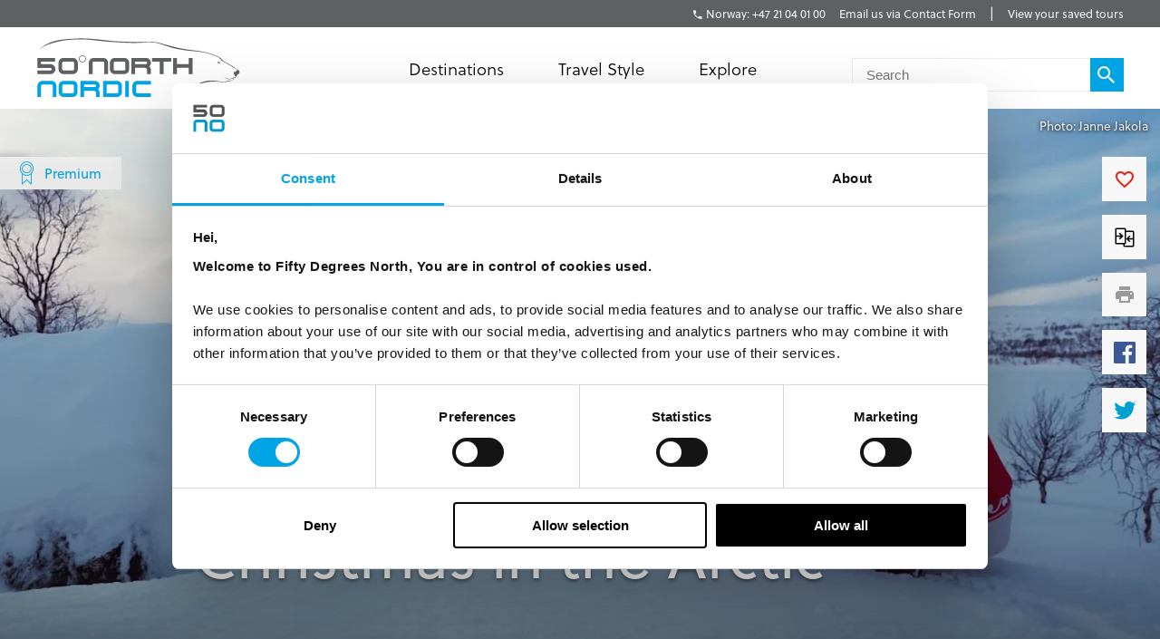

--- FILE ---
content_type: text/html; charset=utf-8
request_url: https://fiftydegreesnorth.com/eu/tour/christmas-in-the-arctic
body_size: 21544
content:
<!DOCTYPE html>
<html data-application data-url="/tour/christmas-in-the-arctic" data-content-type="tour" class="application">

  <head>

    <!-- GTM tags replacing all others on Nov 24 2022 per #1132 -->
    <!-- Google Tag Manager -->
    <script>(function(w,d,s,l,i){w[l]=w[l]||[];w[l].push({'gtm.start':
    new Date().getTime(),event:'gtm.js'});var f=d.getElementsByTagName(s)[0],
    j=d.createElement(s),dl=l!='dataLayer'?'&l='+l:'';j.async=true;j.src=
    'https://www.googletagmanager.com/gtm.js?id='+i+dl;f.parentNode.insertBefore(j,f);
    })(window,document,'script','dataLayer','GTM-TGKFVC');</script>
    <!-- End Google Tag Manager -->
    <!-- / GTM tags replacing all others on Nov 24 2022 per #1132 -->


    <!-- head/meta -->
    <meta charset="utf-8">
    <meta http-equiv="content-type" content="text/html; charset=UTF-8">
    <meta http-equiv="x-ua-compatible" content="ie=edge,chrome=1">
    <meta name="description" content="Christmas in Finland, meeting Santa. Luxury Stay at the new boutique hotel Cahkal. ">
    <meta name="author" content="Cold & Goji <hello@coldandgoji.com>">
    <meta name="designer" content="Cold & Goji <hello@coldandgoji.com>">
    <meta name="theme-color" content="#00a4e4">
    <meta name="apple-mobile-web-app-title" content="50 Degrees North">
    <meta name="application-name" content="50 Degrees North">
    <meta name="msapplication-TileColor" content="#00a4e4">
    <meta name="msapplication-TileImage" content="/mstile-144x144.png">
    <meta name="generator" content="Coldsnap">
    <meta name="viewport" content="width=device-width,initial-scale=1.0">

    <meta property="og:url" content="https://www.fiftydegreesnorth.com/tour/christmas-in-the-arctic">
    <meta property="og:image" content="https://images.ctfassets.net/6xuvngqqn06x/sDB8xVycKYbBtrHS73YNt/fd15915f3766d13bb2c4dd3643ac2b42/Banner_-_Christmas_in_the_Arctic_with_Cahkal_-_Photo_by_Janne_Jakola.png?fm=jpg&fit=fill&w=1200&h=630&f=faces&q=90">
    <meta property="og:image:width" content="1200">
    <meta property="og:image:height" content="630">
    <meta property="og:description" content="Christmas in Finland, meeting Santa. Luxury Stay at the new boutique hotel Cahkal. ">
    <meta property="og:title" content="Luxury Christmas Tour to Finland and Norway | 50 Degrees North ">
    <meta property="og:type" content="website">
    <meta property="og:site_name" content="50 Degrees North">
    <meta property="og:see_also" content="https://www.fiftydegreesnorth.com">

    <meta itemprop="name" content="Luxury Christmas Tour to Finland and Norway | 50 Degrees North ">
    <meta itemprop="description" content="Christmas in Finland, meeting Santa. Luxury Stay at the new boutique hotel Cahkal. ">
    <meta itemprop="image" content="https://images.ctfassets.net/6xuvngqqn06x/sDB8xVycKYbBtrHS73YNt/fd15915f3766d13bb2c4dd3643ac2b42/Banner_-_Christmas_in_the_Arctic_with_Cahkal_-_Photo_by_Janne_Jakola.png?fm=jpg&fit=fill&w=1200&h=630&f=faces&q=90">

    <meta name="twitter:card" content="summary">
    <meta name="twitter:url" content="https://www.fiftydegreesnorth.com/tour/christmas-in-the-arctic">
    <meta name="twitter:title" content="Luxury Christmas Tour to Finland and Norway | 50 Degrees North ">
    <meta name="twitter:description" content="Christmas in Finland, meeting Santa. Luxury Stay at the new boutique hotel Cahkal. ">
    <meta name="twitter:image" content="https://images.ctfassets.net/6xuvngqqn06x/sDB8xVycKYbBtrHS73YNt/fd15915f3766d13bb2c4dd3643ac2b42/Banner_-_Christmas_in_the_Arctic_with_Cahkal_-_Photo_by_Janne_Jakola.png?fm=jpg&fit=fill&w=1200&h=630&f=faces&q=90">

    <!-- head/title -->
    <title>Luxury Christmas Tour to Finland and Norway | 50 Degrees North </title>

    <!-- head/icons -->
    <link rel="apple-touch-icon-precomposed" sizes="57x57" href="/apple-touch-icon-57x57.png">
    <link rel="apple-touch-icon-precomposed" sizes="114x114" href="/apple-touch-icon-114x114.png">
    <link rel="apple-touch-icon-precomposed" sizes="72x72" href="/apple-touch-icon-72x72.png">
    <link rel="apple-touch-icon-precomposed" sizes="144x144" href="/apple-touch-icon-144x144.png">
    <link rel="apple-touch-icon-precomposed" sizes="60x60" href="/apple-touch-icon-60x60.png">
    <link rel="apple-touch-icon-precomposed" sizes="120x120" href="/apple-touch-icon-120x120.png">
    <link rel="apple-touch-icon-precomposed" sizes="76x76" href="/apple-touch-icon-76x76.png">
    <link rel="apple-touch-icon-precomposed" sizes="152x152" href="/apple-touch-icon-152x152.png">
    <link rel="icon" type="image/png" href="/favicon-196x196.png" sizes="196x196">
    <link rel="icon" type="image/png" href="/favicon-96x96.png" sizes="96x96">
    <link rel="icon" type="image/png" href="/favicon-32x32.png" sizes="32x32">
    <link rel="icon" type="image/png" href="/favicon-16x16.png" sizes="16x16">
    <link rel="icon" type="image/png" href="/favicon-128.png" sizes="128x128">
    <meta name="application-name" content="&nbsp;">
    <meta name="msapplication-TileColor" content="#FFFFFF">
    <meta name="msapplication-TileImage" content="/mstile-144x144.png">
    <meta name="msapplication-square70x70logo" content="/mstile-70x70.png">
    <meta name="msapplication-square150x150logo" content="/mstile-150x150.png">
    <meta name="msapplication-wide310x150logo" content="/mstile-310x150.png">
    <meta name="msapplication-square310x310logo" content="/mstile-310x310.png">

    <!-- head/css -->
    <link href="https://use.typekit.net" rel="preconnect" crossorigin>
    <link rel="stylesheet" rel="preload" href="https://use.typekit.net/fms0enf.css">
    <link rel="stylesheet" href="/stylesheets/application.css">
    <link rel="preload" as="image" href="https://www.fiftydegreesnorth.com/media/images/regions/au.png">
    <link rel="preload" as="image" href="https://www.fiftydegreesnorth.com/media/images/regions/ca.png">
    <link rel="preload" as="image" href="https://www.fiftydegreesnorth.com/media/images/regions/eu.png">
    <link rel="preload" as="image" href="https://www.fiftydegreesnorth.com/media/images/regions/nz.png">
    <link rel="preload" as="image" href="https://www.fiftydegreesnorth.com/media/images/regions/uk.png">
    <link rel="preload" as="image" href="https://www.fiftydegreesnorth.com/media/images/regions/us.png">

          <link href="https://api.mapbox.com" rel="preconnect" crossorigin>
      <link rel="stylesheet" href="https://api.mapbox.com/mapbox.js/v3.1.1/mapbox.css">
      <link rel="stylesheet" href="https://api.mapbox.com/mapbox.js/plugins/leaflet-markercluster/v1.0.0/MarkerCluster.css">
      <link rel="stylesheet" href="https://api.mapbox.com/mapbox.js/plugins/leaflet-markercluster/v1.0.0/MarkerCluster.Default.css">
    
    <!-- hreflang -->
    <link rel="canonical" href="https://www.fiftydegreesnorth.com/eu/tour/christmas-in-the-arctic" hreflang="x-default" />
    <link rel="alternate" href="https://www.fiftydegreesnorth.com/au/tour/christmas-in-the-arctic" hreflang="en-au" />
    <link rel="alternate" href="https://www.fiftydegreesnorth.com/us/tour/christmas-in-the-arctic" hreflang="en-us" />
    <link rel="alternate" href="https://www.fiftydegreesnorth.com/ca/tour/christmas-in-the-arctic" hreflang="en-ca" />
    <link rel="alternate" href="https://www.fiftydegreesnorth.com/uk/tour/christmas-in-the-arctic" hreflang="en-gb" />
    <link rel="alternate" href="https://www.fiftydegreesnorth.com/nz/tour/christmas-in-the-arctic" hreflang="en-nz" />
    <link rel="alternate" href="https://www.fiftydegreesnorth.com/sg/tour/christmas-in-the-arctic" hreflang="en-sg" />
    <link rel="alternate" href="https://www.fiftydegreesnorth.com/eu/tour/christmas-in-the-arctic" hreflang="x-default" />

    <!-- head/config -->
    <script src="https://cdn-v3.hyperstatic.com/legacy/dashboard.js"></script>
    <link href="https://cdn.static.tools" rel="preconnect" crossorigin>
    <script type="text/javascript">
      // error logging
      window[ '__STATIC.TOOLS__' ] = {
        sentry: 'https://6e35722fcfe94b09bb9c476e45251e7a@sentry.io/1190315'
      }

      // query endpoint
      var configuration = { environment: "live" }
    </script>

    <!-- head/js -->
          <script src='https://api.mapbox.com/mapbox.js/v3.1.1/mapbox.js'></script>
      <script src='https://api.mapbox.com/mapbox.js/plugins/leaflet-markercluster/v1.0.0/leaflet.markercluster.js'></script>
      </head>

  <body>
    <!-- GTM tags replacing all others on Nov 24 2022 per #1132 -->
    <!-- Google Tag Manager (noscript) -->
    <noscript><iframe src="https://www.googletagmanager.com/ns.html?id=GTM-TGKFVC"
    height="0" width="0" style="display:none;visibility:hidden"></iframe></noscript>
    <!-- End Google Tag Manager (noscript) -->
    <!-- / GTM tags replacing all others on Nov 24 2022 per #1132 -->

    <header class="header">

      <div class="header__region">
        <div class="header__inner">
          <div class="menu menu--default" data-length="2" data-id="menuContact"><div class="menu__container"><div class="menu__content">
    <h5 class="menu__heading">Bookings & Enquiries</h5>
    </div><ul class="menu__list"><li class="menu__item" data-href="tel:+4721040100" data-id="twYCPmhw1aYi0IAycWkSw"><a class="menu__link" href="tel:+4721040100"><span class="menu__text">Norway: +47 21 04 01 00</span></a><li class="menu__item" data-href="/eu/contact-us" data-id="6HqZnEXX7ypvbsU6e2H75Y"><a class="menu__link" href="/eu/contact-us"><span class="menu__text">Email us via Contact Form</span></a></ul></div></div>          <div class="menu menu--default" data-length="1" data-id="menuUser"><div class="menu__container"><ul class="menu__list"><li class="menu__item" data-href="/eu/tours/saved" data-id="2bHYn1JhGAQaiA6qMgCqK4"><a class="menu__link" href="/eu/tours/saved"><span class="menu__text">View your saved tours</span></a></ul></div></div>        </div>
      </div>

      <div class="header__region">
        <div class="header__inner">
          
      <section class="logo logo--default" data-id="primary">
        <div class="logo__container"><a class="logo__link" href="/eu/">
      <figure class="logo__figure">
        <svg class="logo__image" xmlns="http://www.w3.org/2000/svg" viewBox="0 0 151 44"><g fill="none"><g fill="#545554"><path class="nordic r" d="M45.8 37.8C46.5 37.1 47 36.2 47 35.1 47 33.1 45.4 31.5 43.4 31.5L32.7 31.5 32.7 43.3 35.4 43.3 35.4 34.2 43.4 34.2C43.9 34.2 44.3 34.6 44.3 35.1 44.3 35.6 43.9 36 43.4 36L35.4 36 35.4 38.8 42.5 38.8C44.3 38.8 44.3 40.1 44.3 41.3L44.3 43.3 47 43.3 47 40.4C47 38.4 45.8 37.8 45.8 37.8"/><path class="nordic n" d="M12.2 43.3L12.2 35.1C12.2 34.6 11.8 34.2 11.3 34.2L4.5 34.2C4 34.2 3.6 34.6 3.6 35.1L3.6 43.3 0.9 43.3 0.9 35.1C0.9 33.1 2.5 31.5 4.5 31.5L11.3 31.5C13.3 31.5 14.9 33.1 14.9 35.1L14.9 43.3 12.2 43.3"/><polygon class="nordic i" points="65.9 43.3 68.6 43.3 68.6 31.5 65.9 31.5"/><path class="nordic o" d="M27.9 35.1C27.9 34.6 27.5 34.2 27 34.2L20.2 34.2C19.7 34.2 19.3 34.6 19.3 35.1L19.3 39.7C19.3 40.1 19.7 40.6 20.2 40.6L27 40.6C27.5 40.6 27.9 40.1 27.9 39.7L27.9 35.1ZM27 43.3L20.2 43.3C18.2 43.3 16.6 41.7 16.6 39.7L16.6 35.1C16.6 33.1 18.2 31.5 20.2 31.5L27 31.5C29 31.5 30.6 33.1 30.6 35.1L30.6 39.7C30.6 41.7 29 43.3 27 43.3L27 43.3Z"/><path class="nordic d" d="M60.8 35.1C60.8 34.6 60.4 34.2 59.9 34.2L52.2 34.2 52.2 40.6 59.9 40.6C60.4 40.6 60.8 40.1 60.8 39.6L60.8 35.1ZM59.9 43.3L49.5 43.3 49.5 31.5 59.9 31.5C61.9 31.5 63.5 33.1 63.5 35.1L63.5 39.6C63.5 41.6 61.9 43.3 59.9 43.3L59.9 43.3Z"/><path class="nordic c" d="M84.9 43.3L74.8 43.3C72.8 43.3 71.2 41.6 71.2 39.6L71.2 35.1C71.2 33.1 72.8 31.5 74.8 31.5L84.9 31.5 84.9 34.2 74.8 34.2C74.4 34.2 74 34.6 74 35.1L74 39.6C74 40.1 74.4 40.6 74.8 40.6L84.9 40.6 84.9 43.3"/><path d="M83.7 21C84.4 20.3 84.9 19.3 84.9 18.3 84.9 16.2 83.2 14.6 81.2 14.6L70.4 14.6 70.4 26.5 73.1 26.5 73.1 17.3 81.2 17.3C81.7 17.3 82.1 17.7 82.1 18.3 82.1 18.8 81.7 19.2 81.2 19.2L73.1 19.2 73.1 21.9 80.4 21.9C82.1 21.9 82.1 23.3 82.1 24.5L82.1 26.5 84.9 26.5 84.9 23.6C84.9 21.5 83.7 21 83.7 21"/><path d="M50.4 26.5L50.4 18.3C50.4 17.7 50 17.3 49.5 17.3L42.6 17.3C42.1 17.3 41.7 17.7 41.7 18.3L41.7 26.5 38.9 26.5 38.9 18.3C38.9 16.2 40.6 14.6 42.6 14.6L49.5 14.6C51.5 14.6 53.2 16.2 53.2 18.3L53.2 26.5 50.4 26.5"/><path d="M66 18.3C66 17.7 65.6 17.3 65.1 17.3L58.2 17.3C57.7 17.3 57.3 17.7 57.3 18.3L57.3 22.9C57.3 23.4 57.7 23.8 58.2 23.8L65.1 23.8C65.6 23.8 66 23.4 66 22.9L66 18.3ZM65.1 26.5L58.2 26.5C56.2 26.5 54.5 24.9 54.5 22.9L54.5 18.3C54.5 16.2 56.2 14.6 58.2 14.6L65.1 14.6C67.2 14.6 68.8 16.2 68.8 18.3L68.8 22.9C68.8 24.9 67.2 26.5 65.1 26.5L65.1 26.5Z"/><polyline points="94.3 17.3 94.3 26.5 91.5 26.5 91.5 17.3 85.7 17.3 85.7 14.6 100 14.6 100 17.3 94.3 17.3"/><polyline points="112.9 26.5 112.9 21.9 104.2 21.9 104.2 26.5 101.4 26.5 101.4 14.6 104.2 14.6 104.2 19.2 112.9 19.2 112.9 14.6 115.7 14.6 115.7 26.5 112.9 26.5"/><path d="M146.3 24.9C146.2 25 146.2 26 146.5 26.6 146.8 27.1 146.9 27.8 147.3 27.9 147.7 28.1 148 28.1 148.4 28 148.9 27.8 148.7 27.1 148.7 26.9 148.8 26.8 149.4 26.7 149.6 26.6 149.8 26.5 150.6 25.6 150.6 25 150.5 24.4 149.9 23.5 149.4 23.4 148.9 23.4 148.5 23.8 148.1 24.3 147.6 24.8 147.2 25 146.9 24.9 146.6 24.9 146.4 24.8 146.3 24.9"/><path d="M134.1 18C134.1 18 134.5 17.5 134.9 17.5 135.3 17.5 135.7 17.8 136 17.9 136.2 18 136.7 18.3 136.7 18.3 136.7 18.3 136.1 18.5 135.6 18.5 135 18.6 134.5 18.3 134.1 18"/><path d="M144.9 29.6C144.4 29.7 143.5 30 142.9 30 142 30 139.4 29 139.2 28.9 139 28.9 140.1 29.5 140.8 29.8 141.3 30 142.5 30.4 143 30.3 143.8 30.1 145 29.9 145.5 29.7 146.1 29.4 146 29.9 145.9 30.3 145.7 30.6 145 31 144.2 31.2 143.8 31.3 142.4 31.4 141.9 31.4 141.3 31.4 140.6 31.9 140.1 32.1 139.1 32.4 137.4 32.3 135.2 31.8 133.2 31.4 128.6 30.9 125.3 31.7 120.7 32.8 111.7 37.4 111.7 37.4 111.7 37.4 120.6 33.5 125.8 32.5 130.7 31.6 133.9 32 135.4 32.2 136.9 32.5 139.3 32.7 139.9 32.5 140.5 32.4 140.9 31.9 141.5 31.8 142.1 31.8 143.7 31.8 144.2 31.5 144.8 31.2 146.2 30.6 146.5 30.1 146.6 29.7 146.1 29.4 146.1 29.4 146.1 29.4 147.1 29.4 147.3 29.3 147.5 29.2 148.1 28.2 148.4 28 148.5 27.8 147.7 26.6 148.4 25.9 149.3 24.9 149.6 23.6 149.6 23.6 149.6 23.6 147.2 22 146.2 21.2 145.2 20.5 143 19.3 142.1 18.7 141.2 18.1 139.2 17.4 138.2 16.5 137.3 15.6 136.6 14.6 135.5 14.1 134.1 13.3 131.8 12.3 128.3 11.2 125.4 10.3 120.7 9.4 115.8 8.9 102.8 7.7 90 2.5 85.8 2.7 81.5 3 66.2 2.9 58.6 2.3 50.9 1.7 38.9-0.2 30.4 0.3 18.3 0.9 9.1 1.3 1 9.5 1 9.5 4.5 5.7 11.8 3.8 18 2.1 21.2 1.4 29.2 1 37.8 0.6 43.9 1.9 49.9 2.4 61.8 3.4 71 3.7 73.7 3.6 78.6 3.5 83.7 3.1 86 3.1 89.2 3.1 97.2 6.3 101.5 7.4 105.9 8.5 113.2 9.5 115.8 9.6 119.5 9.9 123.5 10.4 126.4 11.1 129.2 11.8 133 13.2 134.9 14.2 135.9 14.8 136.3 15.5 136.9 16.3 137.5 17 138.4 17.4 139.2 17.7 140 18 142.1 19.2 144.2 20.5 146.3 21.8 148.6 23.1 149 23.6 149.4 24.1 150.1 24.8 149.5 25.3 148.9 25.9 148.3 27.2 148.2 27.6 148.2 28.1 147.5 28.5 147.2 28.8 147 29 146.6 28.9 146.1 29 145.5 29.1 145.4 29.4 144.9 29.6"/><path d="M28 18.3C28 17.7 27.6 17.3 27.1 17.3L20.2 17.3C19.7 17.3 19.2 17.7 19.2 18.3L19.2 22.9C19.2 23.4 19.7 23.8 20.2 23.8L27.1 23.8C27.6 23.8 28 23.4 28 22.9L28 18.3ZM27.1 26.5L20.2 26.5C18.1 26.5 16.5 24.9 16.5 22.9L16.5 18.3C16.5 16.2 18.1 14.6 20.2 14.6L27.1 14.6C29.1 14.6 30.8 16.2 30.8 18.3L30.8 22.9C30.8 24.9 29.1 26.5 27.1 26.5L27.1 26.5Z"/><path d="M36.6 15.3L36.3 15.3C36.3 16.5 35.4 17.4 34.2 17.4 33 17.4 32.1 16.5 32.1 15.3 32.1 14.1 33 13.2 34.2 13.2 35.4 13.2 36.3 14.1 36.3 15.3L36.8 15.3C36.8 13.9 35.6 12.7 34.2 12.7 32.8 12.7 31.6 13.9 31.6 15.3 31.6 16.7 32.8 17.9 34.2 17.9 35.6 17.9 36.8 16.7 36.8 15.3L36.6 15.3"/><path d="M10.5 26.5L0.9 26.5 0.9 23.8 10.5 23.8C11 23.8 11.4 23.4 11.4 22.9 11.4 22.4 11 22 10.5 22L0.9 22 0.9 14.6 14 14.6 14 17.3 3.6 17.3 3.6 19.2 10.5 19.2C12.6 19.2 14.2 20.8 14.2 22.9 14.2 24.9 12.6 26.5 10.5 26.5"/></g></g></svg>
        <figcaption class="logo__heading">Fifty Degrees North</figcaption>
      </figure></a></div>
      </section>          <div class="menu menu--default" data-length="2" data-id="menuContact"><div class="menu__container"><div class="menu__content">
    <h5 class="menu__heading">Bookings & Enquiries</h5>
    </div><ul class="menu__list"><li class="menu__item" data-href="tel:+4721040100" data-id="twYCPmhw1aYi0IAycWkSw"><a class="menu__link" href="tel:+4721040100"><span class="menu__text">Norway: +47 21 04 01 00</span></a><li class="menu__item" data-href="/eu/contact-us" data-id="6HqZnEXX7ypvbsU6e2H75Y"><a class="menu__link" href="/eu/contact-us"><span class="menu__text">Email us via Contact Form</span></a></ul></div></div>          <div class="menu menu--default" data-length="3" data-id="navigation"><div class="menu__container"><ul class="menu__list"><li class="menu__item" data-href="#" data-id="1iiGHUdX7Ww0mcQawS0MmS"><a class="menu__link has-submenu" href="#"><span class="menu__text">Destinations</span></a><span class="menu__toggle" role="button" aria-pressed="false">Toggle Submenu</span><div class="submenu" data-length="4"><div class="submenu__container"><ul class="submenu__list"><li class="submenu__item" data-href="/eu/destinations/scandinavia-and-finland" data-id="6iX5KJAqic8y2k8E4W2eyg"><a class="submenu__link has-submenu" href="/eu/destinations/scandinavia-and-finland"><span class="submenu__text">Scandinavia & Finland</span></a><span class="submenu__toggle" role="button" aria-pressed="false">Toggle Subsubmenu</span><div class="subsubmenu" data-length="5"><div class="subsubmenu__container"><ul class="subsubmenu__list"><li class="subsubmenu__item subsubmenu__item--scandinavia-and-finland" data-href="/eu/destinations/scandinavia-and-finland" data-id="95a4c4c6a47b127b66b46f"><a class="subsubmenu__link" href="/eu/destinations/scandinavia-and-finland"><span class="subsubmenu__text">Scandinavia & Finland</span></a><li class="subsubmenu__item subsubmenu__item--norway" data-href="/eu/destinations/norway" data-id="f8b966a094b41b67b4dd90"><a class="subsubmenu__link" href="/eu/destinations/norway"><span class="subsubmenu__text">Norway</span></a><li class="subsubmenu__item subsubmenu__item--denmark" data-href="/eu/destinations/denmark" data-id="ce8250801010e906bf8a9b"><a class="subsubmenu__link" href="/eu/destinations/denmark"><span class="subsubmenu__text">Denmark</span></a><li class="subsubmenu__item subsubmenu__item--finland" data-href="/eu/destinations/finland" data-id="3bebb7899ef6f5900257d0"><a class="subsubmenu__link" href="/eu/destinations/finland"><span class="subsubmenu__text">Finland</span></a><li class="subsubmenu__item subsubmenu__item--sweden" data-href="/eu/destinations/sweden" data-id="0a46c4667528c6062b3891"><a class="subsubmenu__link" href="/eu/destinations/sweden"><span class="subsubmenu__text">Sweden</span></a></ul></div></div><li class="submenu__item" data-href="/eu/destinations/iceland-greenland-and-north-atlantic" data-id="4ZsxwFElkcccEuQAc6Ciuw"><a class="submenu__link has-submenu" href="/eu/destinations/iceland-greenland-and-north-atlantic"><span class="submenu__text">Iceland, Greenland & North Atlantic</span></a><span class="submenu__toggle" role="button" aria-pressed="false">Toggle Subsubmenu</span><div class="subsubmenu" data-length="4"><div class="subsubmenu__container"><ul class="subsubmenu__list"><li class="subsubmenu__item subsubmenu__item--iceland-greenland-and-north-atlantic" data-href="/eu/destinations/iceland-greenland-and-north-atlantic" data-id="aa022927aecd949a1f4fa3"><a class="subsubmenu__link" href="/eu/destinations/iceland-greenland-and-north-atlantic"><span class="subsubmenu__text">Iceland, Greenland & North Atlantic</span></a><li class="subsubmenu__item subsubmenu__item--faroe-islands" data-href="/eu/destinations/faroe-islands" data-id="a36e4d10f30a27d4284571"><a class="subsubmenu__link" href="/eu/destinations/faroe-islands"><span class="subsubmenu__text">Faroe Islands</span></a><li class="subsubmenu__item subsubmenu__item--greenland" data-href="/eu/destinations/greenland" data-id="33a83bd1e56c59f1e2ac89"><a class="subsubmenu__link" href="/eu/destinations/greenland"><span class="subsubmenu__text">Greenland</span></a><li class="subsubmenu__item subsubmenu__item--iceland" data-href="/eu/destinations/iceland" data-id="caec270b13ab0ac05d7b90"><a class="subsubmenu__link" href="/eu/destinations/iceland"><span class="subsubmenu__text">Iceland</span></a></ul></div></div><li class="submenu__item" data-href="/eu/destinations/russia-baltic-and-north-asia" data-id="5a8wPSM1moueoGoeKseCUe"><a class="submenu__link has-submenu" href="/eu/destinations/russia-baltic-and-north-asia"><span class="submenu__text">The Baltic States</span></a><span class="submenu__toggle" role="button" aria-pressed="false">Toggle Subsubmenu</span><div class="subsubmenu" data-length="4"><div class="subsubmenu__container"><ul class="subsubmenu__list"><li class="subsubmenu__item subsubmenu__item--russia-baltic-and-north-asia" data-href="/eu/destinations/russia-baltic-and-north-asia" data-id="59583e12dc3ca6620bab8f"><a class="subsubmenu__link" href="/eu/destinations/russia-baltic-and-north-asia"><span class="subsubmenu__text">The Baltic States</span></a><li class="subsubmenu__item subsubmenu__item--estonia" data-href="/eu/destinations/estonia" data-id="0d2fa9f0b947ecb5010ce5"><a class="subsubmenu__link" href="/eu/destinations/estonia"><span class="subsubmenu__text">Estonia</span></a><li class="subsubmenu__item subsubmenu__item--latvia" data-href="/eu/destinations/latvia" data-id="ae841353f2b66a6deedec6"><a class="subsubmenu__link" href="/eu/destinations/latvia"><span class="subsubmenu__text">Latvia</span></a><li class="subsubmenu__item subsubmenu__item--lithuania" data-href="/eu/destinations/lithuania" data-id="5a81efb5364ac75e139b1f"><a class="subsubmenu__link" href="/eu/destinations/lithuania"><span class="subsubmenu__text">Lithuania</span></a></ul></div></div><li class="submenu__item" data-href="/eu/destinations/the-high-arctic" data-id="1Vt5DrpMFOiQ62IaskiCsy"><a class="submenu__link has-submenu" href="/eu/destinations/the-high-arctic"><span class="submenu__text">The High Arctic</span></a><span class="submenu__toggle" role="button" aria-pressed="false">Toggle Subsubmenu</span><div class="subsubmenu" data-length="5"><div class="subsubmenu__container"><ul class="subsubmenu__list"><li class="subsubmenu__item subsubmenu__item--the-high-arctic" data-href="/eu/destinations/the-high-arctic" data-id="97b21432872942f64f0cb8"><a class="subsubmenu__link" href="/eu/destinations/the-high-arctic"><span class="subsubmenu__text">The High Arctic</span></a><li class="subsubmenu__item subsubmenu__item--greenland" data-href="/eu/destinations/greenland" data-id="33a83bd1e56c59f1e2ac89"><a class="subsubmenu__link" href="/eu/destinations/greenland"><span class="subsubmenu__text">Greenland</span></a><li class="subsubmenu__item subsubmenu__item--iceland" data-href="/eu/destinations/iceland" data-id="caec270b13ab0ac05d7b90"><a class="subsubmenu__link" href="/eu/destinations/iceland"><span class="subsubmenu__text">Iceland</span></a><li class="subsubmenu__item subsubmenu__item--norway" data-href="/eu/destinations/norway" data-id="f8b966a094b41b67b4dd90"><a class="subsubmenu__link" href="/eu/destinations/norway"><span class="subsubmenu__text">Norway</span></a><li class="subsubmenu__item subsubmenu__item--svalbard" data-href="/eu/destinations/svalbard" data-id="4b169db115bacbeffaeafe"><a class="subsubmenu__link" href="/eu/destinations/svalbard"><span class="subsubmenu__text">Svalbard</span></a></ul></div></div></ul></div></div><li class="menu__item" data-href="/eu/tours" data-id="2pnKiG5amokM2u4yyYaw4e"><a class="menu__link has-submenu" href="/eu/tours"><span class="menu__text">Travel Style</span></a><span class="menu__toggle" role="button" aria-pressed="false">Toggle Submenu</span><div class="submenu" data-length="9"><div class="submenu__container"><ul class="submenu__list"><li class="submenu__item" data-href="/eu/styles/group-tours" data-id="5WDGwb5HA4KASS4KMMYUYw"><a class="submenu__link has-submenu" href="/eu/styles/group-tours"><span class="submenu__text">Small Group Tours</span></a><span class="submenu__toggle" role="button" aria-pressed="false">Toggle Subsubmenu</span><div class="subsubmenu" data-length="4"><div class="subsubmenu__container"><ul class="subsubmenu__list"><li class="subsubmenu__item subsubmenu__item--group-tours" data-href="/eu/styles/group-tours" data-id="f650783500a9c39946b3e7" ssg="[object Object]" ssg="[object Object]" ssg="[object Object]"><a class="subsubmenu__link" href="/eu/styles/group-tours"><span class="subsubmenu__text">Small Group Tours</span></a><li class="subsubmenu__item subsubmenu__item--winter-escorted-tours" data-href="/eu/styles/winter-escorted-tours" data-id="2cEQj5VobwJoIqSsLNbfUG"><a class="subsubmenu__link" href="/eu/styles/winter-escorted-tours"><span class="subsubmenu__text">Winter Small Group Tours</span></a><li class="subsubmenu__item subsubmenu__item--summer-small-group-tours" data-href="/eu/styles/summer-small-group-tours" data-id="fwquD82TXaJwu3X7J9Pd1"><a class="subsubmenu__link" href="/eu/styles/summer-small-group-tours"><span class="subsubmenu__text">Summer Small Group Tours</span></a><li class="subsubmenu__item subsubmenu__item--escorted-christmas-tours" data-href="/eu/styles/escorted-christmas-tours" data-id="3Iot6ygttKcOig6GyYiMCY"><a class="subsubmenu__link" href="/eu/styles/escorted-christmas-tours"><span class="subsubmenu__text">Christmas Small Group Tours</span></a></ul></div></div><li class="submenu__item" data-href="/eu/styles/christmas-and-new-years" data-id="21D6FAdMDWaSYQ2MIgW8AS"><a class="submenu__link has-submenu" href="/eu/styles/christmas-and-new-years"><span class="submenu__text">Christmas & New Years</span></a><span class="submenu__toggle" role="button" aria-pressed="false">Toggle Subsubmenu</span><div class="subsubmenu" data-length="5"><div class="subsubmenu__container"><ul class="subsubmenu__list"><li class="subsubmenu__item subsubmenu__item--christmas-and-new-years" data-href="/eu/styles/christmas-and-new-years" data-id="4cbdbd3753d4d00fed7f5d" ssg="[object Object]" ssg="[object Object]" ssg="[object Object]" ssg="[object Object]" ssg="[object Object]"><a class="subsubmenu__link" href="/eu/styles/christmas-and-new-years"><span class="subsubmenu__text">Christmas & New Years</span></a><li class="subsubmenu__item subsubmenu__item--escorted-christmas-tours" data-href="/eu/styles/escorted-christmas-tours" data-id="3Iot6ygttKcOig6GyYiMCY"><a class="subsubmenu__link" href="/eu/styles/escorted-christmas-tours"><span class="subsubmenu__text">Christmas Small Group Tours</span></a><li class="subsubmenu__item subsubmenu__item--independent-christmas-tours" data-href="/eu/styles/independent-christmas-tours" data-id="2XYfiYTKKHi9FAecUNh1oU"><a class="subsubmenu__link" href="/eu/styles/independent-christmas-tours"><span class="subsubmenu__text">Independent Christmas </span></a><li class="subsubmenu__item subsubmenu__item--pre-christmas-tours" data-href="/eu/styles/pre-christmas-tours" data-id="6v8Dvvv4fiKcryHhgnmN4q"><a class="subsubmenu__link" href="/eu/styles/pre-christmas-tours"><span class="subsubmenu__text">Pre-Christmas with Santa </span></a><li class="subsubmenu__item subsubmenu__item--post-christmas-tours" data-href="/eu/styles/post-christmas-tours" data-id="6XltiX1bR3LryqKnzJsYyn"><a class="subsubmenu__link" href="/eu/styles/post-christmas-tours"><span class="subsubmenu__text">Post-Christmas & New Year's Eve</span></a></ul></div></div><li class="submenu__item" data-href="/eu/style/signature-trips" data-id="6bklkJQddx5L7Fs5le7B0R"><a class="submenu__link has-submenu" href="/eu/style/signature-trips"><span class="submenu__text">Signature & New Trips </span></a><span class="submenu__toggle" role="button" aria-pressed="false">Toggle Subsubmenu</span><div class="subsubmenu" data-length="4"><div class="subsubmenu__container"><ul class="subsubmenu__list"><li class="subsubmenu__item subsubmenu__item--signature-trips" data-href="/eu/styles/signature-trips" data-id="2PR7PIIMPZ9sVLK3Slnh05" ssg="[object Object]" ssg="[object Object]"><a class="subsubmenu__link" href="/eu/styles/signature-trips"><span class="subsubmenu__text">Signature Trips</span></a><li class="subsubmenu__item subsubmenu__item--signature-trips-escorted" data-href="/eu/styles/signature-trips-escorted" data-id="4KI6hcTsFgboEwbbixxfN8"><a class="subsubmenu__link" href="/eu/styles/signature-trips-escorted"><span class="subsubmenu__text">Small Group Tour Signature Trips </span></a><li class="subsubmenu__item subsubmenu__item--signature-trips-independent" data-href="/eu/styles/signature-trips-independent" data-id="6hEybteCooXl22lTuhM7wf"><a class="subsubmenu__link" href="/eu/styles/signature-trips-independent"><span class="subsubmenu__text">Signature Trips Independent </span></a><li class="subsubmenu__item subsubmenu__item--new-trips" data-href="/eu/styles/new-trips" data-id="5IGocRYuQyHoGm7GJsK9dP"><a class="subsubmenu__link" href="/eu/styles/new-trips"><span class="subsubmenu__text">New Trips </span></a></ul></div></div><li class="submenu__item" data-href="/eu/styles/independent-and-self-drive" data-id="4xQvYPJukM8oMEo4mcMsEC"><a class="submenu__link has-submenu" href="/eu/styles/independent-and-self-drive"><span class="submenu__text">Independent & Self Drive</span></a><span class="submenu__toggle" role="button" aria-pressed="false">Toggle Subsubmenu</span><div class="subsubmenu" data-length="5"><div class="subsubmenu__container"><ul class="subsubmenu__list"><li class="subsubmenu__item subsubmenu__item--independent-and-self-drive" data-href="/eu/styles/independent-and-self-drive" data-id="086c121d01bae92ec95219" ssg="[object Object]" ssg="[object Object]" ssg="[object Object]" ssg="[object Object]"><a class="subsubmenu__link" href="/eu/styles/independent-and-self-drive"><span class="subsubmenu__text">Independent & Self Drive</span></a><li class="subsubmenu__item subsubmenu__item--self-drive-and-farm-stays" data-href="/eu/styles/self-drive-and-farm-stays" data-id="b1b16cfb6be459e24a902e"><a class="subsubmenu__link" href="/eu/styles/self-drive-and-farm-stays"><span class="subsubmenu__text">Self Drive Journeys</span></a><li class="subsubmenu__item subsubmenu__item--rail-and-ferry-journeys" data-href="/eu/styles/rail-and-ferry-journeys" data-id="b897f30bca58c5585a32d6"><a class="subsubmenu__link" href="/eu/styles/rail-and-ferry-journeys"><span class="subsubmenu__text">Rail & Ferry Journeys</span></a><li class="subsubmenu__item subsubmenu__item--nordic-city-breaks" data-href="/eu/styles/nordic-city-breaks" data-id="2xROVI53MbZYJzJPa2zrq8"><a class="subsubmenu__link" href="/eu/styles/nordic-city-breaks"><span class="subsubmenu__text">Nordic City Breaks </span></a><li class="subsubmenu__item subsubmenu__item--norwegian-fjord-tours" data-href="/eu/styles/norwegian-fjord-tours" data-id="668a40f9ddb1423dc70c5b"><a class="subsubmenu__link" href="/eu/styles/norwegian-fjord-tours"><span class="subsubmenu__text">Norway Fjord Tours </span></a></ul></div></div><li class="submenu__item" data-href="/eu/styles/aurora-and-nordic-winter" data-id="3mdqwaMYZWwimO2MYISCiy"><a class="submenu__link has-submenu" href="/eu/styles/aurora-and-nordic-winter"><span class="submenu__text">Aurora & Nordic Winter</span></a><span class="submenu__toggle" role="button" aria-pressed="false">Toggle Subsubmenu</span><div class="subsubmenu" data-length="5"><div class="subsubmenu__container"><ul class="subsubmenu__list"><li class="subsubmenu__item subsubmenu__item--aurora-and-nordic-winter" data-href="/eu/styles/aurora-and-nordic-winter" data-id="d6a5648977e41278112266" ssg="[object Object]" ssg="[object Object]" ssg="[object Object]"><a class="subsubmenu__link" href="/eu/styles/aurora-and-nordic-winter"><span class="subsubmenu__text">Aurora & Nordic Winter</span></a><li class="subsubmenu__item subsubmenu__item--christmas-and-new-years" data-href="/eu/styles/christmas-and-new-years" data-id="4cbdbd3753d4d00fed7f5d" ssg="[object Object]" ssg="[object Object]" ssg="[object Object]" ssg="[object Object]" ssg="[object Object]"><a class="subsubmenu__link" href="/eu/styles/christmas-and-new-years"><span class="subsubmenu__text">Christmas & New Years</span></a><li class="subsubmenu__item subsubmenu__item--northern-lights" data-href="/eu/styles/northern-lights" data-id="76b826160024c0d877fb88"><a class="subsubmenu__link" href="/eu/styles/northern-lights"><span class="subsubmenu__text">Northern Lights Trips</span></a><li class="subsubmenu__item subsubmenu__item--glass-igloos-and-domes" data-href="/eu/styles/glass-igloos-and-domes" data-id="175ffcfdbf4a300c59ac04"><a class="subsubmenu__link" href="/eu/styles/glass-igloos-and-domes"><span class="subsubmenu__text">Glass Igloos & Domes</span></a><li class="subsubmenu__item subsubmenu__item--icehotel-and-snow-hotels" data-href="/eu/styles/icehotel-and-snow-hotels" data-id="afdbf7d83e211c21150e9a"><a class="subsubmenu__link" href="/eu/styles/icehotel-and-snow-hotels"><span class="subsubmenu__text">ICEHOTEL & Snow hotels</span></a></ul></div></div><li class="submenu__item" data-href="https://fiftydegreesnorth.com/luxury" data-id="2UWyqZSZS86sy1tOAXC3aT"><a class="submenu__link" href="https://fiftydegreesnorth.com/luxury" target="_blank" rel="noopener"><span class="submenu__text">Luxury and beyond</span></a><li class="submenu__item" data-href="/eu/styles/cruises-and-voyages" data-id="MYEty9mSMEU4AG84OoK2o"><a class="submenu__link has-submenu" href="/eu/styles/cruises-and-voyages"><span class="submenu__text">Cruises & Voyages</span></a><span class="submenu__toggle" role="button" aria-pressed="false">Toggle Subsubmenu</span><div class="subsubmenu" data-length="5"><div class="subsubmenu__container"><ul class="subsubmenu__list"><li class="subsubmenu__item subsubmenu__item--cruises-and-voyages" data-href="/eu/styles/cruises-and-voyages" data-id="695ecb7bf1b885092e3f1b" ssg="[object Object]" ssg="[object Object]" ssg="[object Object]" ssg="[object Object]" ssg="[object Object]" ssg="[object Object]" ssg="[object Object]"><a class="subsubmenu__link" href="/eu/styles/cruises-and-voyages"><span class="subsubmenu__text">Coastal, Arctic & River Cruises</span></a><li class="subsubmenu__item subsubmenu__item--norwegian-coastal-voyages" data-href="/eu/styles/norwegian-coastal-voyages" data-id="7q68Xqfs38ArUm63DdGPpF"><a class="subsubmenu__link" href="/eu/styles/norwegian-coastal-voyages"><span class="subsubmenu__text">Norwegian Coastal Voyages</span></a><li class="subsubmenu__item subsubmenu__item--norwegian-coast" data-href="/eu/styles/norwegian-coast" data-id="912a394dd5772411de2a40"><a class="subsubmenu__link" href="/eu/styles/norwegian-coast"><span class="subsubmenu__text">Norway Trips with Norwegian Coastal Voyage</span></a><li class="subsubmenu__item subsubmenu__item--river-canal-and-heritage" data-href="/eu/styles/river-canal-and-heritage" data-id="86e0b518abad9991f39dbf"><a class="subsubmenu__link" href="/eu/styles/river-canal-and-heritage"><span class="subsubmenu__text">River, Canal & Heritage Cruises </span></a><li class="subsubmenu__item subsubmenu__item--northern-lights-voyages" data-href="/eu/styles/northern-lights-voyages" data-id="7ZpoAlHLEPZhVKW1fpxJS"><a class="subsubmenu__link" href="/eu/styles/northern-lights-voyages"><span class="subsubmenu__text">Northern Lights Voyages</span></a></ul></div></div><li class="submenu__item" data-href="/eu/styles/off-season-travel" data-id="5EWFqPsvRH5Ogkob29k8xt"><a class="submenu__link has-submenu" href="/eu/styles/off-season-travel"><span class="submenu__text">Off-Season Travel </span></a><span class="submenu__toggle" role="button" aria-pressed="false">Toggle Subsubmenu</span><div class="subsubmenu" data-length="3"><div class="subsubmenu__container"><ul class="subsubmenu__list"><li class="subsubmenu__item subsubmenu__item--off-season-travel" data-href="/eu/styles/off-season-travel" data-id="46kP4FyYDoiMyYLwiiZgFZ" ssg="[object Object]" ssg="[object Object]"><a class="subsubmenu__link" href="/eu/styles/off-season-travel"><span class="subsubmenu__text">Off-Season Travel</span></a><li class="subsubmenu__item subsubmenu__item--off-season-fall-autumn" data-href="/eu/styles/off-season-fall-autumn" data-id="1pZIeqWADdQyNyKIDWT5UO"><a class="subsubmenu__link" href="/eu/styles/off-season-fall-autumn"><span class="subsubmenu__text">Off-Season Fall/Autumn Trips</span></a><li class="subsubmenu__item subsubmenu__item--off-season-spring" data-href="/eu/styles/off-season-spring" data-id="5DFEAs4b7tysQz6f0y2vV4"><a class="subsubmenu__link" href="/eu/styles/off-season-spring"><span class="subsubmenu__text">Off-Season Spring Trips</span></a></ul></div></div><li class="submenu__item" data-href="/eu/styles/special-interest" data-id="4GLZm9VOy4sMqUmeOcMSCs"><a class="submenu__link has-submenu" href="/eu/styles/special-interest"><span class="submenu__text">Special Interest</span></a><span class="submenu__toggle" role="button" aria-pressed="false">Toggle Subsubmenu</span><div class="subsubmenu" data-length="5"><div class="subsubmenu__container"><ul class="subsubmenu__list"><li class="subsubmenu__item subsubmenu__item--special-interest" data-href="/eu/styles/special-interest" data-id="36c480bf712d62c45bd9a7" ssg="[object Object]" ssg="[object Object]" ssg="[object Object]" ssg="[object Object]"><a class="subsubmenu__link" href="/eu/styles/special-interest"><span class="subsubmenu__text">Special Interest tours</span></a><li class="subsubmenu__item subsubmenu__item--family-adventures" data-href="/eu/styles/family-adventures" data-id="6468691bed8cb5d3374c81"><a class="subsubmenu__link" href="/eu/styles/family-adventures"><span class="subsubmenu__text">Family Adventures in the Nordics</span></a><li class="subsubmenu__item subsubmenu__item--health-and-wellness" data-href="/eu/styles/health-and-wellness" data-id="a299ff163872df637f402b"><a class="subsubmenu__link" href="/eu/styles/health-and-wellness"><span class="subsubmenu__text">Health, Wellness & Slow Travel</span></a><li class="subsubmenu__item subsubmenu__item--nordic-wild" data-href="/eu/styles/nordic-wild" data-id="a35e9f00142ebed8f30cd8"><a class="subsubmenu__link" href="/eu/styles/nordic-wild"><span class="subsubmenu__text">Nordic Wildlife Tours and Cruises </span></a><li class="subsubmenu__item subsubmenu__item--trekking-and-cycling" data-href="/eu/styles/trekking-and-cycling" data-id="6b361a77b5395b3b5ede9f"><a class="subsubmenu__link" href="/eu/styles/trekking-and-cycling"><span class="subsubmenu__text">Active Holidays </span></a></ul></div></div></ul></div></div><li class="menu__item" data-href="#" data-id="4leDTuC8e4M0SO8EoQiCes"><a class="menu__link has-submenu" href="#"><span class="menu__text">Explore</span></a><span class="menu__toggle" role="button" aria-pressed="false">Toggle Submenu</span><div class="submenu" data-length="13"><div class="submenu__container"><ul class="submenu__list"><li class="submenu__item submenu__item--about" data-href="/eu/about" data-id="4065cc1abc432c0a731bf3"><a class="submenu__link" href="/eu/about"><span class="submenu__text">About</span></a><li class="submenu__item submenu__item--testimonials" data-href="/eu/about/testimonials" data-id="0605b924d274ba76de84fd"><a class="submenu__link" href="/eu/about/testimonials"><span class="submenu__text">Testimonials</span></a><li class="submenu__item submenu__item--how-to-book" data-href="/eu/how-to-book" data-id="7wheMMOSiT8nE0pJY3CPJc"><a class="submenu__link" href="/eu/how-to-book"><span class="submenu__text">How to Book </span></a><li class="submenu__item submenu__item--our-team" data-href="/eu/about/our-team" data-id="a5d0069e169f5bd666ab1d"><a class="submenu__link" href="/eu/about/our-team"><span class="submenu__text">Our Team</span></a><li class="submenu__item" data-href="https://www.flipsnack.com/B8677AEEFB5/50-degrees-north-brochure-nordic-small-group-tours/full-view.html" data-id="K1dSO8CgaXnCt093SUYse"><a class="submenu__link" href="https://www.flipsnack.com/B8677AEEFB5/50-degrees-north-brochure-nordic-small-group-tours/full-view.html" target="_blank" rel="noopener"><span class="submenu__text">2025 Brochure</span></a><li class="submenu__item submenu__item--inspiration" data-href="/eu/articles/news" data-id="224a411b8eb3e96ccfa4f7"><a class="submenu__link" href="/eu/articles/news"><span class="submenu__text">Inspiration</span></a><li class="submenu__item submenu__item--faq" data-href="/eu/faq" data-id="a8905e33d54f38d477ca96"><a class="submenu__link" href="/eu/faq"><span class="submenu__text">FAQ</span></a><li class="submenu__item submenu__item--travel-guides" data-href="/eu/info-centre" data-id="c3819233b84f7cd8f06129"><a class="submenu__link" href="/eu/info-centre"><span class="submenu__text">Travel Guides</span></a><li class="submenu__item" data-href="/eu/sustainable-tourism" data-id="9VmF00SVFBXKlyU67lfiA"><a class="submenu__link" href="/eu/sustainable-tourism"><span class="submenu__text">Sustainable Tourism</span></a><li class="submenu__item" data-href="/eu/in_the_press" data-id="3mbAlpxiToolUFRBPVdv22"><a class="submenu__link" href="/eu/in_the_press"><span class="submenu__text">In the Press</span></a><li class="submenu__item submenu__item--subscribe" data-href="/eu/subscribe" data-id="d7bd468bc5fd583918aa05"><a class="submenu__link" href="/eu/subscribe"><span class="submenu__text">Subscribe</span></a><li class="submenu__item submenu__item--contact-us" data-href="/eu/contact-us" data-id="91abda2e5c59fc4b9fa626"><a class="submenu__link" href="/eu/contact-us"><span class="submenu__text">Contact Us</span></a><li class="submenu__item submenu__item--luxury-department" data-href="/eu/luxury" data-id="5nc12Qr84qDoPk07JfZkM5"><a class="submenu__link" href="/eu/luxury"><span class="submenu__text">Luxury Department</span></a></ul></div></div></ul></div></div>          
      <section class="form form--search">
        <div class="form__container">
      <div class="form__close"></div>
      <div class="form__content">
      <h5 class="form__heading"></h5>
      <div class="form__copy"></div></div>
      <div class="form__messages"></div>
      <form class="form__form" accept-charset="UTF-8" action="/eu/tours"><fieldset class="form__fieldset fieldset--search"><legend class="form__legend">Search</legend><div class="form__field form__field--text form__field--keyword"><input class="form__input" type="text" name="keyword" placeholder="Search" required /><label class="form__label">Search</label></div><div class="form__field form__field--submit"><button class="form__submit" type="submit" name="submit">Search</button></div></fieldset></form></div>
      </section>          
      <div  class="toggle toggle--aside" data-toggle="aside" data-label="Menu" data-label-toggled="Close">
        <div class="toggle__container">
          <button class="toggle__button" aria-pressed="false">
            <span class="toggle__icon"></span>
            <span class="toggle__label">Menu</span>
          </button>
        </div>
      </div>        </div>
      </div>

    </header>

    <div class="aside__overlay"></div>

    <aside class="aside">
      <div class="aside__container">
        
      <section class="form form--search">
        <div class="form__container">
      <div class="form__close"></div>
      <div class="form__content">
      <h5 class="form__heading"></h5>
      <div class="form__copy"></div></div>
      <div class="form__messages"></div>
      <form class="form__form" accept-charset="UTF-8" action="/eu/tours"><fieldset class="form__fieldset fieldset--search"><legend class="form__legend">Search</legend><div class="form__field form__field--text form__field--keyword"><input class="form__input" type="text" name="keyword" placeholder="Search" required /><label class="form__label">Search</label></div><div class="form__field form__field--submit"><button class="form__submit" type="submit" name="submit">Search</button></div></fieldset></form></div>
      </section>        <div class="menu menu--default" data-length="3" data-id="navigation"><div class="menu__container"><ul class="menu__list"><li class="menu__item" data-href="#" data-id="1iiGHUdX7Ww0mcQawS0MmS"><a class="menu__link has-submenu" href="#"><span class="menu__text">Destinations</span></a><span class="menu__toggle" role="button" aria-pressed="false">Toggle Submenu</span><div class="submenu" data-length="4"><div class="submenu__container"><ul class="submenu__list"><li class="submenu__item" data-href="/eu/destinations/scandinavia-and-finland" data-id="6iX5KJAqic8y2k8E4W2eyg"><a class="submenu__link has-submenu" href="/eu/destinations/scandinavia-and-finland"><span class="submenu__text">Scandinavia & Finland</span></a><span class="submenu__toggle" role="button" aria-pressed="false">Toggle Subsubmenu</span><div class="subsubmenu" data-length="5"><div class="subsubmenu__container"><ul class="subsubmenu__list"><li class="subsubmenu__item subsubmenu__item--scandinavia-and-finland" data-href="/eu/destinations/scandinavia-and-finland" data-id="95a4c4c6a47b127b66b46f"><a class="subsubmenu__link" href="/eu/destinations/scandinavia-and-finland"><span class="subsubmenu__text">Scandinavia & Finland</span></a><li class="subsubmenu__item subsubmenu__item--norway" data-href="/eu/destinations/norway" data-id="f8b966a094b41b67b4dd90"><a class="subsubmenu__link" href="/eu/destinations/norway"><span class="subsubmenu__text">Norway</span></a><li class="subsubmenu__item subsubmenu__item--denmark" data-href="/eu/destinations/denmark" data-id="ce8250801010e906bf8a9b"><a class="subsubmenu__link" href="/eu/destinations/denmark"><span class="subsubmenu__text">Denmark</span></a><li class="subsubmenu__item subsubmenu__item--finland" data-href="/eu/destinations/finland" data-id="3bebb7899ef6f5900257d0"><a class="subsubmenu__link" href="/eu/destinations/finland"><span class="subsubmenu__text">Finland</span></a><li class="subsubmenu__item subsubmenu__item--sweden" data-href="/eu/destinations/sweden" data-id="0a46c4667528c6062b3891"><a class="subsubmenu__link" href="/eu/destinations/sweden"><span class="subsubmenu__text">Sweden</span></a></ul></div></div><li class="submenu__item" data-href="/eu/destinations/iceland-greenland-and-north-atlantic" data-id="4ZsxwFElkcccEuQAc6Ciuw"><a class="submenu__link has-submenu" href="/eu/destinations/iceland-greenland-and-north-atlantic"><span class="submenu__text">Iceland, Greenland & North Atlantic</span></a><span class="submenu__toggle" role="button" aria-pressed="false">Toggle Subsubmenu</span><div class="subsubmenu" data-length="4"><div class="subsubmenu__container"><ul class="subsubmenu__list"><li class="subsubmenu__item subsubmenu__item--iceland-greenland-and-north-atlantic" data-href="/eu/destinations/iceland-greenland-and-north-atlantic" data-id="aa022927aecd949a1f4fa3"><a class="subsubmenu__link" href="/eu/destinations/iceland-greenland-and-north-atlantic"><span class="subsubmenu__text">Iceland, Greenland & North Atlantic</span></a><li class="subsubmenu__item subsubmenu__item--faroe-islands" data-href="/eu/destinations/faroe-islands" data-id="a36e4d10f30a27d4284571"><a class="subsubmenu__link" href="/eu/destinations/faroe-islands"><span class="subsubmenu__text">Faroe Islands</span></a><li class="subsubmenu__item subsubmenu__item--greenland" data-href="/eu/destinations/greenland" data-id="33a83bd1e56c59f1e2ac89"><a class="subsubmenu__link" href="/eu/destinations/greenland"><span class="subsubmenu__text">Greenland</span></a><li class="subsubmenu__item subsubmenu__item--iceland" data-href="/eu/destinations/iceland" data-id="caec270b13ab0ac05d7b90"><a class="subsubmenu__link" href="/eu/destinations/iceland"><span class="subsubmenu__text">Iceland</span></a></ul></div></div><li class="submenu__item" data-href="/eu/destinations/russia-baltic-and-north-asia" data-id="5a8wPSM1moueoGoeKseCUe"><a class="submenu__link has-submenu" href="/eu/destinations/russia-baltic-and-north-asia"><span class="submenu__text">The Baltic States</span></a><span class="submenu__toggle" role="button" aria-pressed="false">Toggle Subsubmenu</span><div class="subsubmenu" data-length="4"><div class="subsubmenu__container"><ul class="subsubmenu__list"><li class="subsubmenu__item subsubmenu__item--russia-baltic-and-north-asia" data-href="/eu/destinations/russia-baltic-and-north-asia" data-id="59583e12dc3ca6620bab8f"><a class="subsubmenu__link" href="/eu/destinations/russia-baltic-and-north-asia"><span class="subsubmenu__text">The Baltic States</span></a><li class="subsubmenu__item subsubmenu__item--estonia" data-href="/eu/destinations/estonia" data-id="0d2fa9f0b947ecb5010ce5"><a class="subsubmenu__link" href="/eu/destinations/estonia"><span class="subsubmenu__text">Estonia</span></a><li class="subsubmenu__item subsubmenu__item--latvia" data-href="/eu/destinations/latvia" data-id="ae841353f2b66a6deedec6"><a class="subsubmenu__link" href="/eu/destinations/latvia"><span class="subsubmenu__text">Latvia</span></a><li class="subsubmenu__item subsubmenu__item--lithuania" data-href="/eu/destinations/lithuania" data-id="5a81efb5364ac75e139b1f"><a class="subsubmenu__link" href="/eu/destinations/lithuania"><span class="subsubmenu__text">Lithuania</span></a></ul></div></div><li class="submenu__item" data-href="/eu/destinations/the-high-arctic" data-id="1Vt5DrpMFOiQ62IaskiCsy"><a class="submenu__link has-submenu" href="/eu/destinations/the-high-arctic"><span class="submenu__text">The High Arctic</span></a><span class="submenu__toggle" role="button" aria-pressed="false">Toggle Subsubmenu</span><div class="subsubmenu" data-length="5"><div class="subsubmenu__container"><ul class="subsubmenu__list"><li class="subsubmenu__item subsubmenu__item--the-high-arctic" data-href="/eu/destinations/the-high-arctic" data-id="97b21432872942f64f0cb8"><a class="subsubmenu__link" href="/eu/destinations/the-high-arctic"><span class="subsubmenu__text">The High Arctic</span></a><li class="subsubmenu__item subsubmenu__item--greenland" data-href="/eu/destinations/greenland" data-id="33a83bd1e56c59f1e2ac89"><a class="subsubmenu__link" href="/eu/destinations/greenland"><span class="subsubmenu__text">Greenland</span></a><li class="subsubmenu__item subsubmenu__item--iceland" data-href="/eu/destinations/iceland" data-id="caec270b13ab0ac05d7b90"><a class="subsubmenu__link" href="/eu/destinations/iceland"><span class="subsubmenu__text">Iceland</span></a><li class="subsubmenu__item subsubmenu__item--norway" data-href="/eu/destinations/norway" data-id="f8b966a094b41b67b4dd90"><a class="subsubmenu__link" href="/eu/destinations/norway"><span class="subsubmenu__text">Norway</span></a><li class="subsubmenu__item subsubmenu__item--svalbard" data-href="/eu/destinations/svalbard" data-id="4b169db115bacbeffaeafe"><a class="subsubmenu__link" href="/eu/destinations/svalbard"><span class="subsubmenu__text">Svalbard</span></a></ul></div></div></ul></div></div><li class="menu__item" data-href="/eu/tours" data-id="2pnKiG5amokM2u4yyYaw4e"><a class="menu__link has-submenu" href="/eu/tours"><span class="menu__text">Travel Style</span></a><span class="menu__toggle" role="button" aria-pressed="false">Toggle Submenu</span><div class="submenu" data-length="9"><div class="submenu__container"><ul class="submenu__list"><li class="submenu__item" data-href="/eu/styles/group-tours" data-id="5WDGwb5HA4KASS4KMMYUYw"><a class="submenu__link has-submenu" href="/eu/styles/group-tours"><span class="submenu__text">Small Group Tours</span></a><span class="submenu__toggle" role="button" aria-pressed="false">Toggle Subsubmenu</span><div class="subsubmenu" data-length="4"><div class="subsubmenu__container"><ul class="subsubmenu__list"><li class="subsubmenu__item subsubmenu__item--group-tours" data-href="/eu/styles/group-tours" data-id="f650783500a9c39946b3e7" ssg="[object Object]" ssg="[object Object]" ssg="[object Object]"><a class="subsubmenu__link" href="/eu/styles/group-tours"><span class="subsubmenu__text">Small Group Tours</span></a><li class="subsubmenu__item subsubmenu__item--winter-escorted-tours" data-href="/eu/styles/winter-escorted-tours" data-id="2cEQj5VobwJoIqSsLNbfUG"><a class="subsubmenu__link" href="/eu/styles/winter-escorted-tours"><span class="subsubmenu__text">Winter Small Group Tours</span></a><li class="subsubmenu__item subsubmenu__item--summer-small-group-tours" data-href="/eu/styles/summer-small-group-tours" data-id="fwquD82TXaJwu3X7J9Pd1"><a class="subsubmenu__link" href="/eu/styles/summer-small-group-tours"><span class="subsubmenu__text">Summer Small Group Tours</span></a><li class="subsubmenu__item subsubmenu__item--escorted-christmas-tours" data-href="/eu/styles/escorted-christmas-tours" data-id="3Iot6ygttKcOig6GyYiMCY"><a class="subsubmenu__link" href="/eu/styles/escorted-christmas-tours"><span class="subsubmenu__text">Christmas Small Group Tours</span></a></ul></div></div><li class="submenu__item" data-href="/eu/styles/christmas-and-new-years" data-id="21D6FAdMDWaSYQ2MIgW8AS"><a class="submenu__link has-submenu" href="/eu/styles/christmas-and-new-years"><span class="submenu__text">Christmas & New Years</span></a><span class="submenu__toggle" role="button" aria-pressed="false">Toggle Subsubmenu</span><div class="subsubmenu" data-length="5"><div class="subsubmenu__container"><ul class="subsubmenu__list"><li class="subsubmenu__item subsubmenu__item--christmas-and-new-years" data-href="/eu/styles/christmas-and-new-years" data-id="4cbdbd3753d4d00fed7f5d" ssg="[object Object]" ssg="[object Object]" ssg="[object Object]" ssg="[object Object]" ssg="[object Object]"><a class="subsubmenu__link" href="/eu/styles/christmas-and-new-years"><span class="subsubmenu__text">Christmas & New Years</span></a><li class="subsubmenu__item subsubmenu__item--escorted-christmas-tours" data-href="/eu/styles/escorted-christmas-tours" data-id="3Iot6ygttKcOig6GyYiMCY"><a class="subsubmenu__link" href="/eu/styles/escorted-christmas-tours"><span class="subsubmenu__text">Christmas Small Group Tours</span></a><li class="subsubmenu__item subsubmenu__item--independent-christmas-tours" data-href="/eu/styles/independent-christmas-tours" data-id="2XYfiYTKKHi9FAecUNh1oU"><a class="subsubmenu__link" href="/eu/styles/independent-christmas-tours"><span class="subsubmenu__text">Independent Christmas </span></a><li class="subsubmenu__item subsubmenu__item--pre-christmas-tours" data-href="/eu/styles/pre-christmas-tours" data-id="6v8Dvvv4fiKcryHhgnmN4q"><a class="subsubmenu__link" href="/eu/styles/pre-christmas-tours"><span class="subsubmenu__text">Pre-Christmas with Santa </span></a><li class="subsubmenu__item subsubmenu__item--post-christmas-tours" data-href="/eu/styles/post-christmas-tours" data-id="6XltiX1bR3LryqKnzJsYyn"><a class="subsubmenu__link" href="/eu/styles/post-christmas-tours"><span class="subsubmenu__text">Post-Christmas & New Year's Eve</span></a></ul></div></div><li class="submenu__item" data-href="/eu/style/signature-trips" data-id="6bklkJQddx5L7Fs5le7B0R"><a class="submenu__link has-submenu" href="/eu/style/signature-trips"><span class="submenu__text">Signature & New Trips </span></a><span class="submenu__toggle" role="button" aria-pressed="false">Toggle Subsubmenu</span><div class="subsubmenu" data-length="4"><div class="subsubmenu__container"><ul class="subsubmenu__list"><li class="subsubmenu__item subsubmenu__item--signature-trips" data-href="/eu/styles/signature-trips" data-id="2PR7PIIMPZ9sVLK3Slnh05" ssg="[object Object]" ssg="[object Object]"><a class="subsubmenu__link" href="/eu/styles/signature-trips"><span class="subsubmenu__text">Signature Trips</span></a><li class="subsubmenu__item subsubmenu__item--signature-trips-escorted" data-href="/eu/styles/signature-trips-escorted" data-id="4KI6hcTsFgboEwbbixxfN8"><a class="subsubmenu__link" href="/eu/styles/signature-trips-escorted"><span class="subsubmenu__text">Small Group Tour Signature Trips </span></a><li class="subsubmenu__item subsubmenu__item--signature-trips-independent" data-href="/eu/styles/signature-trips-independent" data-id="6hEybteCooXl22lTuhM7wf"><a class="subsubmenu__link" href="/eu/styles/signature-trips-independent"><span class="subsubmenu__text">Signature Trips Independent </span></a><li class="subsubmenu__item subsubmenu__item--new-trips" data-href="/eu/styles/new-trips" data-id="5IGocRYuQyHoGm7GJsK9dP"><a class="subsubmenu__link" href="/eu/styles/new-trips"><span class="subsubmenu__text">New Trips </span></a></ul></div></div><li class="submenu__item" data-href="/eu/styles/independent-and-self-drive" data-id="4xQvYPJukM8oMEo4mcMsEC"><a class="submenu__link has-submenu" href="/eu/styles/independent-and-self-drive"><span class="submenu__text">Independent & Self Drive</span></a><span class="submenu__toggle" role="button" aria-pressed="false">Toggle Subsubmenu</span><div class="subsubmenu" data-length="5"><div class="subsubmenu__container"><ul class="subsubmenu__list"><li class="subsubmenu__item subsubmenu__item--independent-and-self-drive" data-href="/eu/styles/independent-and-self-drive" data-id="086c121d01bae92ec95219" ssg="[object Object]" ssg="[object Object]" ssg="[object Object]" ssg="[object Object]"><a class="subsubmenu__link" href="/eu/styles/independent-and-self-drive"><span class="subsubmenu__text">Independent & Self Drive</span></a><li class="subsubmenu__item subsubmenu__item--self-drive-and-farm-stays" data-href="/eu/styles/self-drive-and-farm-stays" data-id="b1b16cfb6be459e24a902e"><a class="subsubmenu__link" href="/eu/styles/self-drive-and-farm-stays"><span class="subsubmenu__text">Self Drive Journeys</span></a><li class="subsubmenu__item subsubmenu__item--rail-and-ferry-journeys" data-href="/eu/styles/rail-and-ferry-journeys" data-id="b897f30bca58c5585a32d6"><a class="subsubmenu__link" href="/eu/styles/rail-and-ferry-journeys"><span class="subsubmenu__text">Rail & Ferry Journeys</span></a><li class="subsubmenu__item subsubmenu__item--nordic-city-breaks" data-href="/eu/styles/nordic-city-breaks" data-id="2xROVI53MbZYJzJPa2zrq8"><a class="subsubmenu__link" href="/eu/styles/nordic-city-breaks"><span class="subsubmenu__text">Nordic City Breaks </span></a><li class="subsubmenu__item subsubmenu__item--norwegian-fjord-tours" data-href="/eu/styles/norwegian-fjord-tours" data-id="668a40f9ddb1423dc70c5b"><a class="subsubmenu__link" href="/eu/styles/norwegian-fjord-tours"><span class="subsubmenu__text">Norway Fjord Tours </span></a></ul></div></div><li class="submenu__item" data-href="/eu/styles/aurora-and-nordic-winter" data-id="3mdqwaMYZWwimO2MYISCiy"><a class="submenu__link has-submenu" href="/eu/styles/aurora-and-nordic-winter"><span class="submenu__text">Aurora & Nordic Winter</span></a><span class="submenu__toggle" role="button" aria-pressed="false">Toggle Subsubmenu</span><div class="subsubmenu" data-length="5"><div class="subsubmenu__container"><ul class="subsubmenu__list"><li class="subsubmenu__item subsubmenu__item--aurora-and-nordic-winter" data-href="/eu/styles/aurora-and-nordic-winter" data-id="d6a5648977e41278112266" ssg="[object Object]" ssg="[object Object]" ssg="[object Object]"><a class="subsubmenu__link" href="/eu/styles/aurora-and-nordic-winter"><span class="subsubmenu__text">Aurora & Nordic Winter</span></a><li class="subsubmenu__item subsubmenu__item--christmas-and-new-years" data-href="/eu/styles/christmas-and-new-years" data-id="4cbdbd3753d4d00fed7f5d" ssg="[object Object]" ssg="[object Object]" ssg="[object Object]" ssg="[object Object]" ssg="[object Object]"><a class="subsubmenu__link" href="/eu/styles/christmas-and-new-years"><span class="subsubmenu__text">Christmas & New Years</span></a><li class="subsubmenu__item subsubmenu__item--northern-lights" data-href="/eu/styles/northern-lights" data-id="76b826160024c0d877fb88"><a class="subsubmenu__link" href="/eu/styles/northern-lights"><span class="subsubmenu__text">Northern Lights Trips</span></a><li class="subsubmenu__item subsubmenu__item--glass-igloos-and-domes" data-href="/eu/styles/glass-igloos-and-domes" data-id="175ffcfdbf4a300c59ac04"><a class="subsubmenu__link" href="/eu/styles/glass-igloos-and-domes"><span class="subsubmenu__text">Glass Igloos & Domes</span></a><li class="subsubmenu__item subsubmenu__item--icehotel-and-snow-hotels" data-href="/eu/styles/icehotel-and-snow-hotels" data-id="afdbf7d83e211c21150e9a"><a class="subsubmenu__link" href="/eu/styles/icehotel-and-snow-hotels"><span class="subsubmenu__text">ICEHOTEL & Snow hotels</span></a></ul></div></div><li class="submenu__item" data-href="https://fiftydegreesnorth.com/luxury" data-id="2UWyqZSZS86sy1tOAXC3aT"><a class="submenu__link" href="https://fiftydegreesnorth.com/luxury" target="_blank" rel="noopener"><span class="submenu__text">Luxury and beyond</span></a><li class="submenu__item" data-href="/eu/styles/cruises-and-voyages" data-id="MYEty9mSMEU4AG84OoK2o"><a class="submenu__link has-submenu" href="/eu/styles/cruises-and-voyages"><span class="submenu__text">Cruises & Voyages</span></a><span class="submenu__toggle" role="button" aria-pressed="false">Toggle Subsubmenu</span><div class="subsubmenu" data-length="5"><div class="subsubmenu__container"><ul class="subsubmenu__list"><li class="subsubmenu__item subsubmenu__item--cruises-and-voyages" data-href="/eu/styles/cruises-and-voyages" data-id="695ecb7bf1b885092e3f1b" ssg="[object Object]" ssg="[object Object]" ssg="[object Object]" ssg="[object Object]" ssg="[object Object]" ssg="[object Object]" ssg="[object Object]"><a class="subsubmenu__link" href="/eu/styles/cruises-and-voyages"><span class="subsubmenu__text">Coastal, Arctic & River Cruises</span></a><li class="subsubmenu__item subsubmenu__item--norwegian-coastal-voyages" data-href="/eu/styles/norwegian-coastal-voyages" data-id="7q68Xqfs38ArUm63DdGPpF"><a class="subsubmenu__link" href="/eu/styles/norwegian-coastal-voyages"><span class="subsubmenu__text">Norwegian Coastal Voyages</span></a><li class="subsubmenu__item subsubmenu__item--norwegian-coast" data-href="/eu/styles/norwegian-coast" data-id="912a394dd5772411de2a40"><a class="subsubmenu__link" href="/eu/styles/norwegian-coast"><span class="subsubmenu__text">Norway Trips with Norwegian Coastal Voyage</span></a><li class="subsubmenu__item subsubmenu__item--river-canal-and-heritage" data-href="/eu/styles/river-canal-and-heritage" data-id="86e0b518abad9991f39dbf"><a class="subsubmenu__link" href="/eu/styles/river-canal-and-heritage"><span class="subsubmenu__text">River, Canal & Heritage Cruises </span></a><li class="subsubmenu__item subsubmenu__item--northern-lights-voyages" data-href="/eu/styles/northern-lights-voyages" data-id="7ZpoAlHLEPZhVKW1fpxJS"><a class="subsubmenu__link" href="/eu/styles/northern-lights-voyages"><span class="subsubmenu__text">Northern Lights Voyages</span></a></ul></div></div><li class="submenu__item" data-href="/eu/styles/off-season-travel" data-id="5EWFqPsvRH5Ogkob29k8xt"><a class="submenu__link has-submenu" href="/eu/styles/off-season-travel"><span class="submenu__text">Off-Season Travel </span></a><span class="submenu__toggle" role="button" aria-pressed="false">Toggle Subsubmenu</span><div class="subsubmenu" data-length="3"><div class="subsubmenu__container"><ul class="subsubmenu__list"><li class="subsubmenu__item subsubmenu__item--off-season-travel" data-href="/eu/styles/off-season-travel" data-id="46kP4FyYDoiMyYLwiiZgFZ" ssg="[object Object]" ssg="[object Object]"><a class="subsubmenu__link" href="/eu/styles/off-season-travel"><span class="subsubmenu__text">Off-Season Travel</span></a><li class="subsubmenu__item subsubmenu__item--off-season-fall-autumn" data-href="/eu/styles/off-season-fall-autumn" data-id="1pZIeqWADdQyNyKIDWT5UO"><a class="subsubmenu__link" href="/eu/styles/off-season-fall-autumn"><span class="subsubmenu__text">Off-Season Fall/Autumn Trips</span></a><li class="subsubmenu__item subsubmenu__item--off-season-spring" data-href="/eu/styles/off-season-spring" data-id="5DFEAs4b7tysQz6f0y2vV4"><a class="subsubmenu__link" href="/eu/styles/off-season-spring"><span class="subsubmenu__text">Off-Season Spring Trips</span></a></ul></div></div><li class="submenu__item" data-href="/eu/styles/special-interest" data-id="4GLZm9VOy4sMqUmeOcMSCs"><a class="submenu__link has-submenu" href="/eu/styles/special-interest"><span class="submenu__text">Special Interest</span></a><span class="submenu__toggle" role="button" aria-pressed="false">Toggle Subsubmenu</span><div class="subsubmenu" data-length="5"><div class="subsubmenu__container"><ul class="subsubmenu__list"><li class="subsubmenu__item subsubmenu__item--special-interest" data-href="/eu/styles/special-interest" data-id="36c480bf712d62c45bd9a7" ssg="[object Object]" ssg="[object Object]" ssg="[object Object]" ssg="[object Object]"><a class="subsubmenu__link" href="/eu/styles/special-interest"><span class="subsubmenu__text">Special Interest tours</span></a><li class="subsubmenu__item subsubmenu__item--family-adventures" data-href="/eu/styles/family-adventures" data-id="6468691bed8cb5d3374c81"><a class="subsubmenu__link" href="/eu/styles/family-adventures"><span class="subsubmenu__text">Family Adventures in the Nordics</span></a><li class="subsubmenu__item subsubmenu__item--health-and-wellness" data-href="/eu/styles/health-and-wellness" data-id="a299ff163872df637f402b"><a class="subsubmenu__link" href="/eu/styles/health-and-wellness"><span class="subsubmenu__text">Health, Wellness & Slow Travel</span></a><li class="subsubmenu__item subsubmenu__item--nordic-wild" data-href="/eu/styles/nordic-wild" data-id="a35e9f00142ebed8f30cd8"><a class="subsubmenu__link" href="/eu/styles/nordic-wild"><span class="subsubmenu__text">Nordic Wildlife Tours and Cruises </span></a><li class="subsubmenu__item subsubmenu__item--trekking-and-cycling" data-href="/eu/styles/trekking-and-cycling" data-id="6b361a77b5395b3b5ede9f"><a class="subsubmenu__link" href="/eu/styles/trekking-and-cycling"><span class="subsubmenu__text">Active Holidays </span></a></ul></div></div></ul></div></div><li class="menu__item" data-href="#" data-id="4leDTuC8e4M0SO8EoQiCes"><a class="menu__link has-submenu" href="#"><span class="menu__text">Explore</span></a><span class="menu__toggle" role="button" aria-pressed="false">Toggle Submenu</span><div class="submenu" data-length="13"><div class="submenu__container"><ul class="submenu__list"><li class="submenu__item submenu__item--about" data-href="/eu/about" data-id="4065cc1abc432c0a731bf3"><a class="submenu__link" href="/eu/about"><span class="submenu__text">About</span></a><li class="submenu__item submenu__item--testimonials" data-href="/eu/about/testimonials" data-id="0605b924d274ba76de84fd"><a class="submenu__link" href="/eu/about/testimonials"><span class="submenu__text">Testimonials</span></a><li class="submenu__item submenu__item--how-to-book" data-href="/eu/how-to-book" data-id="7wheMMOSiT8nE0pJY3CPJc"><a class="submenu__link" href="/eu/how-to-book"><span class="submenu__text">How to Book </span></a><li class="submenu__item submenu__item--our-team" data-href="/eu/about/our-team" data-id="a5d0069e169f5bd666ab1d"><a class="submenu__link" href="/eu/about/our-team"><span class="submenu__text">Our Team</span></a><li class="submenu__item" data-href="https://www.flipsnack.com/B8677AEEFB5/50-degrees-north-brochure-nordic-small-group-tours/full-view.html" data-id="K1dSO8CgaXnCt093SUYse"><a class="submenu__link" href="https://www.flipsnack.com/B8677AEEFB5/50-degrees-north-brochure-nordic-small-group-tours/full-view.html" target="_blank" rel="noopener"><span class="submenu__text">2025 Brochure</span></a><li class="submenu__item submenu__item--inspiration" data-href="/eu/articles/news" data-id="224a411b8eb3e96ccfa4f7"><a class="submenu__link" href="/eu/articles/news"><span class="submenu__text">Inspiration</span></a><li class="submenu__item submenu__item--faq" data-href="/eu/faq" data-id="a8905e33d54f38d477ca96"><a class="submenu__link" href="/eu/faq"><span class="submenu__text">FAQ</span></a><li class="submenu__item submenu__item--travel-guides" data-href="/eu/info-centre" data-id="c3819233b84f7cd8f06129"><a class="submenu__link" href="/eu/info-centre"><span class="submenu__text">Travel Guides</span></a><li class="submenu__item" data-href="/eu/sustainable-tourism" data-id="9VmF00SVFBXKlyU67lfiA"><a class="submenu__link" href="/eu/sustainable-tourism"><span class="submenu__text">Sustainable Tourism</span></a><li class="submenu__item" data-href="/eu/in_the_press" data-id="3mbAlpxiToolUFRBPVdv22"><a class="submenu__link" href="/eu/in_the_press"><span class="submenu__text">In the Press</span></a><li class="submenu__item submenu__item--subscribe" data-href="/eu/subscribe" data-id="d7bd468bc5fd583918aa05"><a class="submenu__link" href="/eu/subscribe"><span class="submenu__text">Subscribe</span></a><li class="submenu__item submenu__item--contact-us" data-href="/eu/contact-us" data-id="91abda2e5c59fc4b9fa626"><a class="submenu__link" href="/eu/contact-us"><span class="submenu__text">Contact Us</span></a><li class="submenu__item submenu__item--luxury-department" data-href="/eu/luxury" data-id="5nc12Qr84qDoPk07JfZkM5"><a class="submenu__link" href="/eu/luxury"><span class="submenu__text">Luxury Department</span></a></ul></div></div></ul></div></div>        <div class="menu menu--default" data-length="1" data-id="menuUser"><div class="menu__container"><ul class="menu__list"><li class="menu__item" data-href="/eu/tours/saved" data-id="2bHYn1JhGAQaiA6qMgCqK4"><a class="menu__link" href="/eu/tours/saved"><span class="menu__text">View your saved tours</span></a></ul></div></div>        <div class="menu menu--default" data-length="4" data-id="menuSocial"><div class="menu__container"><div class="menu__content">
    <h5 class="menu__heading">Join Our Community</h5>
    </div><ul class="menu__list"><li class="menu__item" data-href="https://www.facebook.com/50degreesnorth" data-id="2jR474f0CE4MOESKq8iwIk"><a class="menu__link" href="https://www.facebook.com/50degreesnorth" target="_blank" rel="noopener"><span class="menu__text">Facebook</span></a><li class="menu__item" data-href="http://instagram.com/50degreesnorth" data-id="1XpNzATyaE8EMcgKmUQ60e"><a class="menu__link" href="http://instagram.com/50degreesnorth" target="_blank" rel="noopener"><span class="menu__text">Instagram</span></a><li class="menu__item" data-href="http://www.linkedin.com/company/50-degrees-north-pty-ltd" data-id="63mtpvPPuEGWcK2I2k4IsU"><a class="menu__link" href="http://www.linkedin.com/company/50-degrees-north-pty-ltd" target="_blank" rel="noopener"><span class="menu__text">LinkedIn</span></a><li class="menu__item" data-href="https://www.youtube.com/50DegreesN" data-id="2K23BYA2kw4IQIy60MwG4c"><a class="menu__link" href="https://www.youtube.com/50DegreesN" target="_blank" rel="noopener"><span class="menu__text">YouTube</span></a></ul></div></div>      </div>
    </aside>

    
    <main class="main">
      <div class="main__container">
      <section class="tour tour--default" data-id="49jdO0s3lx7VqjcuI5Aeh8">
        <div class="tour__container">
      
      <section class="form form--default form--enquire">
        <div class="form__container">
      <div class="form__close"></div>
      <div class="form__content">
      <h5 class="form__heading">Enquire</h5>
      <div class="form__copy"><p>Our staff will respond to your query promptly and provide detailed information to your questions.</p>
</div></div>
      <div class="form__messages"></div>
      <form class="form__form" accept-charset="UTF-8" action="https://webto.salesforce.com/servlet/servlet.WebToLead?encoding=UTF-8" data-message-error="There was an error submitting the form. Please contact us directly at <a href='mailto:info@fiftydegreesnorth.com'>info@fiftydegreesnorth.com</a>." method="POST" name="enquire" data-message-success="Thank you for sending us your enquiry. We will get back to you shortly."><fieldset class="form__fieldset form__fieldset--"><div class="form__fields"><div class="form__field form__field--text form__field--required" style="width: calc( 100% - 2em );"><input class="form__input" id="1-1-first-name" name="first_name" placeholder="First Name" required type="text" /><label class="form__label" for="1-1-first-name">First Name</label></div><div class="form__field form__field--text form__field--required" style="width: calc( 100% - 2em );"><input class="form__input" id="1-2-last-name" name="last_name" placeholder="Last Name" required type="text" /><label class="form__label" for="1-2-last-name">Last Name</label></div><div class="form__field form__field--email form__field--required" style="width: calc( 100% - 2em );"><input class="form__input" id="1-3-email" name="email" placeholder="me@email.com" required type="email" /><label class="form__label" for="1-3-email">Email</label></div><div class="form__field form__field--tel" style="width: calc( 100% - 2em );"><input class="form__input" id="1-4-phone" name="phone" placeholder="Phone" type="tel" /><label class="form__label" for="1-4-phone">Phone</label></div><div class="form__field form__field--select form__field--required" style="width: calc( 100% - 2em );"><select class="form__input" id="1-5-country-of-contact-enquiry" name="country_code" required type="select"><option class="form__option" selected value="AU">Australia</option><option class="form__option" value="CA">Canada</option><option class="form__option" value="HK">Hong Kong</option><option class="form__option" value="IE">Ireland</option><option class="form__option" value="NZ">New Zealand</option><option class="form__option" value="SG">Singapore</option><option class="form__option" value="GB">United Kingdom</option><option class="form__option" value="US">United States</option><option class="form__option" disabled value="">-----</option><option class="form__option" value="AF">Afghanistan</option><option class="form__option" value="AX">Åland Islands</option><option class="form__option" value="AL">Albania</option><option class="form__option" value="DZ">Algeria</option><option class="form__option" value="AS">American Samoa</option><option class="form__option" value="AD">Andorra</option><option class="form__option" value="AO">Angola</option><option class="form__option" value="AI">Anguilla</option><option class="form__option" value="AQ">Antarctica</option><option class="form__option" value="AG">Antigua and Barbuda</option><option class="form__option" value="AR">Argentina</option><option class="form__option" value="AM">Armenia</option><option class="form__option" value="AW">Aruba</option><option class="form__option" value="AT">Austria</option><option class="form__option" value="AZ">Azerbaijan</option><option class="form__option" value="BS">Bahamas</option><option class="form__option" value="BH">Bahrain</option><option class="form__option" value="BD">Bangladesh</option><option class="form__option" value="BB">Barbados</option><option class="form__option" value="BY">Belarus</option><option class="form__option" value="BE">Belgium</option><option class="form__option" value="BZ">Belize</option><option class="form__option" value="BJ">Benin</option><option class="form__option" value="BM">Bermuda</option><option class="form__option" value="BT">Bhutan</option><option class="form__option" value="BO">Bolivia, Plurinational State of</option><option class="form__option" value="BQ">Bonaire, Sint Eustatius and Saba</option><option class="form__option" value="BA">Bosnia and Herzegovina</option><option class="form__option" value="BW">Botswana</option><option class="form__option" value="BV">Bouvet Island</option><option class="form__option" value="BR">Brazil</option><option class="form__option" value="IO">British Indian Ocean Territory</option><option class="form__option" value="BN">Brunei Darussalam</option><option class="form__option" value="BG">Bulgaria</option><option class="form__option" value="BF">Burkina Faso</option><option class="form__option" value="BI">Burundi</option><option class="form__option" value="KH">Cambodia</option><option class="form__option" value="CM">Cameroon</option><option class="form__option" value="CV">Cape Verde</option><option class="form__option" value="KY">Cayman Islands</option><option class="form__option" value="CF">Central African Republic</option><option class="form__option" value="TD">Chad</option><option class="form__option" value="CL">Chile</option><option class="form__option" value="CN">China</option><option class="form__option" value="CX">Christmas Island</option><option class="form__option" value="CC">Cocos (Keeling) Islands</option><option class="form__option" value="CO">Colombia</option><option class="form__option" value="KM">Comoros</option><option class="form__option" value="CG">Congo</option><option class="form__option" value="CD">Congo, the Democratic Republic of the</option><option class="form__option" value="CK">Cook Islands</option><option class="form__option" value="CR">Costa Rica</option><option class="form__option" value="CI">Côte d'Ivoire</option><option class="form__option" value="HR">Croatia</option><option class="form__option" value="CU">Cuba</option><option class="form__option" value="CW">Curaçao</option><option class="form__option" value="CY">Cyprus</option><option class="form__option" value="CZ">Czech Republic</option><option class="form__option" value="DK">Denmark</option><option class="form__option" value="DJ">Djibouti</option><option class="form__option" value="DM">Dominica</option><option class="form__option" value="DO">Dominican Republic</option><option class="form__option" value="EC">Ecuador</option><option class="form__option" value="EG">Egypt</option><option class="form__option" value="SV">El Salvador</option><option class="form__option" value="GQ">Equatorial' Guinea</option><option class="form__option" value="ER">Eritrea</option><option class="form__option" value="EE">Estonia</option><option class="form__option" value="ET">Ethiopia</option><option class="form__option" value="FK">Falkland Islands (Malvinas)</option><option class="form__option" value="FO">Faroe Islands</option><option class="form__option" value="FJ">Fiji</option><option class="form__option" value="FI">Finland</option><option class="form__option" value="FR">France</option><option class="form__option" value="GF">French Guiana</option><option class="form__option" value="PF">French Polynesia</option><option class="form__option" value="TF">French Southern Territories</option><option class="form__option" value="GA">Gabon</option><option class="form__option" value="GM">Gambia</option><option class="form__option" value="GE">Georgia</option><option class="form__option" value="DE">Germany</option><option class="form__option" value="GH">Ghana</option><option class="form__option" value="GI">Gibraltar</option><option class="form__option" value="GR">Greece</option><option class="form__option" value="GL">Greenland</option><option class="form__option" value="GD">Grenada</option><option class="form__option" value="GP">Guadeloupe</option><option class="form__option" value="GU">Guam</option><option class="form__option" value="GT">Guatemala</option><option class="form__option" value="GG">Guernsey</option><option class="form__option" value="GN">Guinea</option><option class="form__option" value="GW">Guinea-Bissau</option><option class="form__option" value="GY">Guyana</option><option class="form__option" value="HT">Haiti</option><option class="form__option" value="HM">Heard Island and McDonald Islands</option><option class="form__option" value="VA">Holy See (Vatican City State)</option><option class="form__option" value="HN">Honduras</option><option class="form__option" value="HU">Hungary</option><option class="form__option" value="IS">Iceland</option><option class="form__option" value="IN">India</option><option class="form__option" value="ID">Indonesia</option><option class="form__option" value="IR">Iran, Islamic Republic of</option><option class="form__option" value="IQ">Iraq</option><option class="form__option" value="IM">Isle of Man</option><option class="form__option" value="IL">Israel</option><option class="form__option" value="IT">Italy</option><option class="form__option" value="JM">Jamaica</option><option class="form__option" value="JP">Japan</option><option class="form__option" value="JE">Jersey</option><option class="form__option" value="JO">Jordan</option><option class="form__option" value="KZ">Kazakhstan</option><option class="form__option" value="KE">Kenya</option><option class="form__option" value="KI">Kiribati</option><option class="form__option" value="KP">Korea, Democratic People's Republic of</option><option class="form__option" value="KR">Korea, Republic of</option><option class="form__option" value="KW">Kuwait</option><option class="form__option" value="KG">Kyrgyzstan</option><option class="form__option" value="LA">Lao People's Democratic Republic</option><option class="form__option" value="LV">Latvia</option><option class="form__option" value="LB">Lebanon</option><option class="form__option" value="LS">Lesotho</option><option class="form__option" value="LR">Liberia</option><option class="form__option" value="LY">Libya</option><option class="form__option" value="LI">Liechtenstein</option><option class="form__option" value="LT">Lithuania</option><option class="form__option" value="LU">Luxembourg</option><option class="form__option" value="MO">Macao</option><option class="form__option" value="MK">Macedonia, the former Yugoslav Republic of</option><option class="form__option" value="MG">Madagascar</option><option class="form__option" value="MW">Malawi</option><option class="form__option" value="MY">Malaysia</option><option class="form__option" value="MV">Maldives</option><option class="form__option" value="ML">Mali</option><option class="form__option" value="MT">Malta</option><option class="form__option" value="MH">Marshall Islands</option><option class="form__option" value="MQ">Martinique</option><option class="form__option" value="MR">Mauritania</option><option class="form__option" value="MU">Mauritius</option><option class="form__option" value="YT">Mayotte</option><option class="form__option" value="MX">Mexico</option><option class="form__option" value="FM">Micronesia, Federated States of</option><option class="form__option" value="MD">Moldova, Republic of</option><option class="form__option" value="MC">Monaco</option><option class="form__option" value="MN">Mongolia</option><option class="form__option" value="ME">Montenegro</option><option class="form__option" value="MS">Montserrat</option><option class="form__option" value="MA">Morocco</option><option class="form__option" value="MZ">Mozambique</option><option class="form__option" value="MM">Myanmar</option><option class="form__option" value="NA">Namibia</option><option class="form__option" value="NR">Nauru</option><option class="form__option" value="NP">Nepal</option><option class="form__option" value="NL">Netherlands</option><option class="form__option" value="NC">New Caledonia</option><option class="form__option" value="NI">Nicaragua</option><option class="form__option" value="NE">Niger</option><option class="form__option" value="NG">Nigeria</option><option class="form__option" value="NU">Niue</option><option class="form__option" value="NF">Norfolk Island</option><option class="form__option" value="MP">Northern Mariana Islands</option><option class="form__option" value="NO">Norway</option><option class="form__option" value="OM">Oman</option><option class="form__option" value="PK">Pakistan</option><option class="form__option" value="PW">Palau</option><option class="form__option" value="PS">Palestine, State of</option><option class="form__option" value="PA">Panama</option><option class="form__option" value="PG">Papua New Guinea</option><option class="form__option" value="PY">Paraguay</option><option class="form__option" value="PE">Peru</option><option class="form__option" value="PH">Philippines</option><option class="form__option" value="PN">Pitcairn</option><option class="form__option" value="PL">Poland</option><option class="form__option" value="PT">Portugal</option><option class="form__option" value="PR">Puerto Rico</option><option class="form__option" value="QA">Qatar</option><option class="form__option" value="RE">Réunion</option><option class="form__option" value="RO">Romania</option><option class="form__option" value="RU">Russian Federation</option><option class="form__option" value="RW">Rwanda</option><option class="form__option" value="BL">Saint Barthélemy</option><option class="form__option" value="SH">Saint Helena, Ascension and Tristan da Cunha</option><option class="form__option" value="KN">Saint Kitts and Nevis</option><option class="form__option" value="LC">Saint Lucia</option><option class="form__option" value="MF">Saint Martin (French part)</option><option class="form__option" value="PM">Saint Pierre and Miquelon</option><option class="form__option" value="VC">Saint Vincent and the Grenadines</option><option class="form__option" value="WS">Samoa</option><option class="form__option" value="SM">San Marino</option><option class="form__option" value="ST">Sao Tome and Principe</option><option class="form__option" value="SA">Saudi Arabia</option><option class="form__option" value="SN">Senegal</option><option class="form__option" value="RS">Serbia</option><option class="form__option" value="SC">Seychelles</option><option class="form__option" value="SL">Sierra Leone</option><option class="form__option" value="SX">Sint Maarten (Dutch part)</option><option class="form__option" value="SK">Slovakia</option><option class="form__option" value="SI">Slovenia</option><option class="form__option" value="SB">Solomon Islands</option><option class="form__option" value="SO">Somalia</option><option class="form__option" value="ZA">South Africa</option><option class="form__option" value="GS">South Georgia and the South Sandwich Islands</option><option class="form__option" value="SS">South Sudan</option><option class="form__option" value="ES">Spain</option><option class="form__option" value="LK">Sri Lanka</option><option class="form__option" value="SD">Sudan</option><option class="form__option" value="SR">Suriname</option><option class="form__option" value="SJ">Svalbard and Jan Mayen</option><option class="form__option" value="SZ">Swaziland</option><option class="form__option" value="SE">Sweden</option><option class="form__option" value="CH">Switzerland</option><option class="form__option" value="SY">Syrian Arab Republic</option><option class="form__option" value="TW">Taiwan</option><option class="form__option" value="TJ">Tajikistan</option><option class="form__option" value="TZ">Tanzania, United Republic of</option><option class="form__option" value="TH">Thailand</option><option class="form__option" value="TL">Timor-Leste</option><option class="form__option" value="TG">Togo</option><option class="form__option" value="TK">Tokelau</option><option class="form__option" value="TO">Tonga</option><option class="form__option" value="TT">Trinidad and Tobago</option><option class="form__option" value="TN">Tunisia</option><option class="form__option" value="TR">Turkey</option><option class="form__option" value="TM">Turkmenistan</option><option class="form__option" value="TC">Turks and Caicos Islands</option><option class="form__option" value="TV">Tuvalu</option><option class="form__option" value="UG">Uganda</option><option class="form__option" value="UA">Ukraine</option><option class="form__option" value="AE">United Arab Emirates</option><option class="form__option" value="UM">United States Minor Outlying Islands</option><option class="form__option" value="UY">Uruguay</option><option class="form__option" value="UZ">Uzbekistan</option><option class="form__option" value="VU">Vanuatu</option><option class="form__option" value="VE">Venezuela, Bolivarian Republic of</option><option class="form__option" value="VN">Viet Nam</option><option class="form__option" value="VG">Virgin Islands, British</option><option class="form__option" value="VI">Virgin Islands, U.S.</option><option class="form__option" value="WF">Wallis and Futuna</option><option class="form__option" value="EH">Western Sahara</option><option class="form__option" value="YE">Yemen</option><option class="form__option" value="ZM">Zambia</option><option class="form__option" value="ZW">Zimbabwe</option></select><label class="form__label" for="1-5-country-of-contact-enquiry">Country of contact enquiry</label></div><div class="form__field form__field--date form__field--required" style="width: calc( 100% - 2em );"><input class="form__input" id="1-6-preferred-travel-date" name="travel_date" placeholder="Preferred Travel Date" required type="date" /><label class="form__label" for="1-6-preferred-travel-date">Preferred Travel Date</label></div><div class="form__field form__field--hidden" style="width: calc( 100% - 2em );"><input class="form__input" id="1-7-preferred-travel-date" name="00N5i00000HMQ2R" placeholder="Preferred Travel Date" type="hidden" /><label class="form__label" for="1-7-preferred-travel-date">Preferred Travel Date</label></div><div class="form__field form__field--select form__field--required" style="width: calc( 100% - 2em );"><select class="form__input" id="1-8-i-am-a" name="00N5i00000HMQ1x" required type="select"><option class="form__option" value=""></option><option class="form__option" value="Travel Agent">Travel Agent</option><option class="form__option" value="Solo Traveller">Solo Traveller</option><option class="form__option" value="Couple">Couple</option><option class="form__option" value="Family or Group">Family or Group</option></select><label class="form__label" for="1-8-i-am-a">I am a</label></div><div class="form__field form__field--text is--hidden" style="width: calc( 100% - 2em );"><input class="form__input" id="1-9-travel-agency" name="company" placeholder="Travel Agency Company Name" type="text" /><label class="form__label" for="1-9-travel-agency">Travel Agency</label></div><div class="form__field form__field--text is--hidden" style="width: calc( 100% - 2em );"><input class="form__input" id="1-10-iata-number" name="00N5i00000HOzwC" placeholder="IATA Number" type="text" /><label class="form__label" for="1-10-iata-number">IATA Number</label></div><div class="form__field form__field--text is--hidden" style="width: calc( 100% - 2em );"><input class="form__input" id="1-11-number-of-travellers" name="00N5i00000HMQ2W" pattern="[0-9]" placeholder="2" type="text" /><label class="form__label" for="1-11-number-of-travellers">Number of Travellers</label></div><div class="form__field form__field--select is--hidden form__field--required" style="width: calc( 100% - 2em );"><select class="form__input" id="1-12-travellers-are-interested-in" name="00N5i00000HMQ3U" required type="select"><option class="form__option" disabled selected value="">Select Option</option><option class="form__option" value="Group Tour">Group Tours</option><option class="form__option" value="Self Guided">Self Guided Tours</option></select><label class="form__label" for="1-12-travellers-are-interested-in">Travellers are interested in</label></div><div class="form__field form__field--textarea is--hidden form__field--required" style="width: calc( 100% - 2em );"><textarea class="form__input" id="1-13-message" name="00N5i00000HMQ81" placeholder="Questions, comments, interests, preferences" required></textarea><label class="form__label" for="1-13-message">Message</label></div><div class="form__field form__field--select is--hidden form__field--required" style="width: calc( 100% - 2em );"><select class="form__input" id="1-14-how-did-you-hear-about-us" name="lead_source" required type="select"><option class="form__option" disabled selected value="">Select Option</option><option class="form__option" value="Advertisement">Advertisement</option><option class="form__option" value="Employee Referral">Employee Referral</option><option class="form__option" value="Website">Website</option><option class="form__option" value="Google">Google</option><option class="form__option" value="Travel Expo">Travel Expo</option><option class="form__option" value="Friend / Family Member Referral">Friend / Family Member Referral</option><option class="form__option" value="Social Media">Social Media</option><option class="form__option" value="Word of Mouth">Word of Mouth</option><option class="form__option" value="Newspaper / Magazine">Newspaper / Magazine</option><option class="form__option" value="Scandinavian Markets">Scandinavian Markets</option><option class="form__option" value="Other">Other</option></select><label class="form__label" for="1-14-how-did-you-hear-about-us">How did you hear about us?</label></div><div class="form__field form__field--checkbox is--hidden" style="width: calc( 100% - 2em );"><input class="form__input" type="checkbox" id="1-15-1-newsletter" name="00N5i00000HNFPa" value="1" /><label class="form__label form__label--inline" for="1-15-1-newsletter">Yes, subscribe to 50DN Newsletter</label><label class="form__label" for="1-15-newsletter">Newsletter</label></div><div class="form__field form__field--hidden" style="width: calc( 100% - 2em );"><input class="form__input" id="1-16-tour-code" name="00N5i00000HMQxL" placeholder="Tour Code" type="hidden" value="50DN1085" /><label class="form__label" for="1-16-tour-code">Tour Code</label></div><div class="form__field form__field--hidden" style="width: calc( 100% - 2em );"><input class="form__input" id="1-17-tour-url" name="00N5i00000HNlt2" placeholder="Tour URL" type="hidden" value="https://www.fiftydegreesnorth.com/eu/tour/christmas-in-the-arctic" /><label class="form__label" for="1-17-tour-url">Tour URL</label></div><div class="form__field form__field--hidden" style="width: calc( 100% - 2em );"><input class="form__input" id="1-18-campaign-id" name="Campaign_ID" placeholder="Campaign ID" type="hidden" value="701Vg0000033hbNIAQ" /><label class="form__label" for="1-18-campaign-id">Campaign ID</label></div><div class="form__field form__field--hidden" style="width: calc( 100% - 2em );"><input class="form__input" id="1-19-campaign-id" name="00NVg000000RDyr" placeholder="Campaign ID" type="hidden" value="701Vg0000033hbNIAQ" /><label class="form__label" for="1-19-campaign-id">Campaign ID</label></div><div class="form__field form__field--hidden" style="width: calc( 100% - 2em );"><input class="form__input" id="1-20-member-status" name="member_status" placeholder="Member Status" type="hidden" value="New" /><label class="form__label" for="1-20-member-status">Member Status</label></div><div class="form__field form__field--hidden" style="width: calc( 100% - 2em );"><input class="form__input" id="1-21-oid" name="oid" placeholder="OID" type="hidden" value="00D5i000007EBWG" /><label class="form__label" for="1-21-oid">OID</label></div><div class="form__field form__field--hidden" style="width: calc( 100% - 2em );"><input class="form__input" id="1-22-utm-source" name="00N6N000000KZ3Z" placeholder="UTM Source" type="hidden" /><label class="form__label" for="1-22-utm-source">UTM Source</label></div><div class="form__field form__field--hidden" style="width: calc( 100% - 2em );"><input class="form__input" id="1-23-utm-medium" name="00N6N000000KZ3e" placeholder="UTM Medium" type="hidden" /><label class="form__label" for="1-23-utm-medium">UTM Medium</label></div><div class="form__field form__field--hidden" style="width: calc( 100% - 2em );"><input class="form__input" id="1-24-utm-campaign" name="00N6N000000KZ3j" placeholder="UTM Campaign" type="hidden" /><label class="form__label" for="1-24-utm-campaign">UTM Campaign</label></div><div class="form__field form__field--hidden" style="width: calc( 100% - 2em );"><input class="form__input" id="1-25-utm-term" name="00N6N000000KZ3o" placeholder="UTM Term" type="hidden" /><label class="form__label" for="1-25-utm-term">UTM Term</label></div><div class="form__field form__field--hidden" style="width: calc( 100% - 2em );"><input class="form__input" id="1-26-utm-content" name="00N6N000000KZ3t" placeholder="UTM Content" type="hidden" /><label class="form__label" for="1-26-utm-content">UTM Content</label></div><div class="form__field form__field--hidden" style="width: calc( 100% - 2em );"><input class="form__input" id="1-27-return-url" name="retURL" placeholder="Return URL" type="hidden" value="https://www.fiftydegreesnorth.com/eu/thank-you" /><label class="form__label" for="1-27-return-url">Return URL</label></div><div class="form__field form__field--hidden" style="width: calc( 100% - 2em );"><input class="form__input" id="1-28-currency" name="currency" placeholder="Currency" type="hidden" value="USD" /><label class="form__label" for="1-28-currency">Currency</label></div></div></fieldset><fieldset class="form__fieldset form__fieldset--"><div class="form__fields"><div class="form__field form__field--submit is--hidden" style="width: calc( 100% - 2em );"><button class="form__input" id="2-1-send-message" name="2-1-send-message" type="submit">Send Message</button><label class="form__label" for="2-1-send-message">Send Message</label></div></div></fieldset></form></div>
      </section>
      
      <section class="banner banner--default" style="background-image:url('//images.ctfassets.net/6xuvngqqn06x/sDB8xVycKYbBtrHS73YNt/fd15915f3766d13bb2c4dd3643ac2b42/Banner_-_Christmas_in_the_Arctic_with_Cahkal_-_Photo_by_Janne_Jakola.png?w=1680&h=600&fit=fill&q=80&fm=webp')" data-caption="Janne Jakola">
        <div class="banner__container" data-caption="Janne Jakola">
      <div class="banner__content">
      <h1 class="banner__heading">Christmas in the Arctic </h1>
      </div>
      
    </div>
      </section>
      <div class="printimage" style="display:none"><img style="display:none" src="//images.ctfassets.net/6xuvngqqn06x/sDB8xVycKYbBtrHS73YNt/fd15915f3766d13bb2c4dd3643ac2b42/Banner_-_Christmas_in_the_Arctic_with_Cahkal_-_Photo_by_Janne_Jakola.png?w=1680&h=600&fit=fill&q=80&fm=webp" /><p>Janne Jakola</p></div>
      <div class="printimage qrcode" style="display:none"><h3>Scan here for prices and availabilty</h3><img style="display:none" src="/eu/qr/49jdO0s3lx7VqjcuI5Aeh8.png" /></div>
      <ul class="tour-labels"><li class="tour-label tour-label--premium">Premium</li></ul>
      <div class="menu menu--utility" data-length="5"><div class="menu__container"><ul class="menu__list"><li class="menu__item menu__item--save" data-href="#" data-content-reference="49jdO0s3lx7VqjcuI5Aeh8"><a class="menu__link" href="#"><span class="menu__text">Save</span></a><li class="menu__item menu__item--compare" data-href="#" data-content-reference="49jdO0s3lx7VqjcuI5Aeh8"><a class="menu__link" href="#"><span class="menu__text">Compare</span></a><li class="menu__item menu__item--print" data-href="#" onclick="javascript:window.print()"><a class="menu__link" href="#"><span class="menu__text">Print</span></a><li class="menu__item menu__item--facebook" data-href="https://www.facebook.com/sharer/sharer.php?u=https%3A%2F%2Fwww.fiftydegreesnorth.com%2Ftour%2Fchristmas-in-the-arctic&picture=http%3A%2F%2Fimages.ctfassets.net%2F6xuvngqqn06x%2FsDB8xVycKYbBtrHS73YNt%2Ffd15915f3766d13bb2c4dd3643ac2b42%2FBanner_-_Christmas_in_the_Arctic_with_Cahkal_-_Photo_by_Janne_Jakola.png"><a class="menu__link" href="https://www.facebook.com/sharer/sharer.php?u=https%3A%2F%2Fwww.fiftydegreesnorth.com%2Ftour%2Fchristmas-in-the-arctic&picture=http%3A%2F%2Fimages.ctfassets.net%2F6xuvngqqn06x%2FsDB8xVycKYbBtrHS73YNt%2Ffd15915f3766d13bb2c4dd3643ac2b42%2FBanner_-_Christmas_in_the_Arctic_with_Cahkal_-_Photo_by_Janne_Jakola.png" target="_blank" rel="noopener"><span class="menu__text">Facebook</span></a><li class="menu__item menu__item--twitter" data-href="https://www.twitter.com/home/?status=Christmas%20in%20the%20Arctic%20%20https%3A%2F%2Fwww.fiftydegreesnorth.com%2Ftour%2Fchristmas-in-the-arctic"><a class="menu__link" href="https://www.twitter.com/home/?status=Christmas%20in%20the%20Arctic%20%20https%3A%2F%2Fwww.fiftydegreesnorth.com%2Ftour%2Fchristmas-in-the-arctic" target="_blank" rel="noopener"><span class="menu__text">Twitter</span></a></ul></div></div>
      <div class="menu menu--internal" data-length="8"><div class="menu__container"><ul class="menu__list"><li class="menu__item menu__item--overview" data-href="#overview"><a class="menu__link" href="#overview"><span class="menu__text">Overview</span></a><li class="menu__item menu__item--details" data-href="#details"><a class="menu__link" href="#details"><span class="menu__text">Details</span></a><li class="menu__item menu__item--itinerary" data-href="#itinerary"><a class="menu__link" href="#itinerary"><span class="menu__text">Itinerary</span></a><li class="menu__item menu__item--dates" data-href="#dates"><a class="menu__link" href="#dates"><span class="menu__text">Dates & Prices</span></a><li class="menu__item menu__item--information" data-href="#information"><a class="menu__link" href="#information"><span class="menu__text">Information</span></a><li class="menu__item menu__item--gallery" data-href="#gallery"><a class="menu__link" href="#gallery"><span class="menu__text">Gallery</span></a><li class="menu__item menu__item--map" data-href="#map"><a class="menu__link" href="#map"><span class="menu__text">Map</span></a><li class="menu__item menu__item--enquire" data-href="#enquire" data-toggle="form--enquire"><a class="menu__link" href="#enquire"><span class="menu__text">Enquire</span></a></ul></div></div>
      <div class="menu menu--aside" data-length="8"><div class="menu__container"><ul class="menu__list"><li class="menu__item menu__item--overview" data-href="#overview"><a class="menu__link" href="#overview"><span class="menu__text">Overview</span></a><li class="menu__item menu__item--details" data-href="#details"><a class="menu__link" href="#details"><span class="menu__text">Details</span></a><li class="menu__item menu__item--itinerary" data-href="#itinerary"><a class="menu__link" href="#itinerary"><span class="menu__text">Itinerary</span></a><li class="menu__item menu__item--dates" data-href="#dates"><a class="menu__link" href="#dates"><span class="menu__text">Dates & Prices</span></a><li class="menu__item menu__item--information" data-href="#information"><a class="menu__link" href="#information"><span class="menu__text">Information</span></a><li class="menu__item menu__item--gallery" data-href="#gallery"><a class="menu__link" href="#gallery"><span class="menu__text">Gallery</span></a><li class="menu__item menu__item--map" data-href="#map"><a class="menu__link" href="#map"><span class="menu__text">Map</span></a><li class="menu__item menu__item--enquire" data-href="#enquire" data-toggle="form--enquire"><a class="menu__link" href="#enquire"><span class="menu__text">Enquire</span></a></ul></div></div>
      
      <section class="tour-detail" id="overview">
        <div class="tour-detail__container">
          <div class="tour-detail__content">
            <h3 class="tour-detail__summary"><p>5 days - Independent Christmas tour, visiting the boutique Cahkal hotel in Finland</p>
</h3>
            <div class="tour-detail__copy"><p>Join a relaxed and atmospheric Christmas journey set more than 400 kilometres above the Arctic Circle, deep in the pristine wilderness of Finnish Lapland. At its heart is a four-night stay at Cahkal Hotel, a boutique Arctic hideaway recently featured in the <a href="https://www.luxurytravelmag.com.au/accommodations/cahkal-hotel-lapland-review" target="_blank">Luxury Travel Mag</a> by award-winning travel writer <a href="https://mattbracetravels.com/about-me/" target="_blank">Matt Brace</a> (after this travels with 50 Degrees North), who praised its sense of comfort, character and thoughtful hospitality in one of the most remote corners of the north.</p>
<p>Christmas here is unhurried and deeply rooted in place. Your days combine classic Lapland winter experiences – snowmobiling across frozen landscapes, meeting local reindeer herders, and daily Finnish sauna rituals – with time to slow down and enjoy exceptional local cuisine at the hotel’s Aika Restaurant. On Christmas Eve, the celebration comes together with a traditional festive dinner and a special visit from Santa and his reindeer, creating an intimate and meaningful experience that feels authentic rather than staged.</p>
<p>This is a Christmas shaped by silence, snow and shared moments – a warm, welcoming alternative to more commercial festive destinations, where the spirit of the season is felt as much in the landscape as in the celebration itself.</p>
</div>
            <div class="tour-detail__highlights"><h4>Highlights include</h4><ul>
<li>Four nights at Cahkal Hotel, a boutique Arctic hideaway with festive ambience</li>
<li>Traditional Christmas Eve celebration with local customs and a Santa visit</li>
<li>Snowmobiling, snowshoeing and reindeer experiences in the winter wilderness</li>
<li>Daily sauna sessions and full-board dining at Aika Restaurant</li>
<li>Northern lights viewing opportunities from one of Lapland’s darkest regions</li>
</ul>
</div>
          </div>
          <div class="tour-detail__details">
            <dl class="tour-detail__itinerary">
        <dt class="tour-detail__term">Day 1</dt>
        <dd class="tour-detail__definition">Arrive in Tromsø and transfer to Kilpisjärvi</dd>
        <dt class="tour-detail__term">Day 2</dt>
        <dd class="tour-detail__definition">Winter Adventure by Snowshoes and Santa Visit</dd>
        <dt class="tour-detail__term">Day 3</dt>
        <dd class="tour-detail__definition">Snowmobiling and Snowshoe Adventure by night</dd>
        <dt class="tour-detail__term">Day 4</dt>
        <dd class="tour-detail__definition">Reindeer and Sami Experience</dd>
        <dt class="tour-detail__term">Day 5</dt>
        <dd class="tour-detail__definition"> Departure this morning heading into Tromsø</dd>
      </dl>
      <div class="tour-detail__secondary">
      <dl class="tour-detail__quick-facts">
          <dt class="tour-detail__term">Start/End Place</dt>
          <dd class="tour-detail__definition">Tromsø, Norway</dd><dt class="tour-detail__term">Destinations Visited</dt><dd class="tour-detail__definition">Norway</dd><dd class="tour-detail__definition">Finland</dd>
        <dt class="tour-detail__term">Duration</dt>
        <dd class="tour-detail__definition">5 Days</dd><dt class="tour-detail__term">Start Date</dt><dd class="tour-detail__definition">Scheduled </dd>
          <dt class="tour-detail__term">Travel Style</dt>
          <dd class="tour-detail__definition"><a href="/eu/faq">Independent </a></dd><dt class="tour-detail__term">Suitability</dt><dd class="tour-detail__definition">Easy Christmas tour - minimum age: 10 years old</dd>
        <dt class="tour-detail__term">Code</dt>
        <dd class="tour-detail__definition tour-code">50DN1085</dd></dl></div></div></div></section>
      
    <div class="b-corp">
      <img class="logo" src="https://images.ctfassets.net/6xuvngqqn06x/45vmeBLotBfCNz00YJu8XR/87f245939a31201bb525db8e5489a31d/Certified_B_Corporation_B_Corp_Logo_2022_Black_RGB.svg">
      <div class="copy">
        <p>
          As a Certified B Corporation, 50 Degrees North has designed this tour using handpicked local hoteliers and suppliers who share our ethos of delivering services and activities of high social and environmental standards.
        </p>
        <p>
          The CO2-e per person per day of all tours is carefully measured following each season. We fully offset all emissions of our tours on your behalf, and we constantly look at ways to reduce emissions where possible.
        </p>
      </div>
    </div>
    
      
      <section class="content content--default" id="details">
        <div class="content__container">
      
      <div class="content__content">
      
      
      <div class="content__copy"><h2>Details</h2><h5>Transportation</h5><p>Transfers Tromsø - Kilpisjärvi - Tromsø</p><h5>Included</h5><ul><li>4 nights in a Cahkal View double or twin room with mountain, lake or tundra view</li><li>Full-board at Restaurant AIKA. Meals include Breakfast, 2 - course lunch (soup+dessert, coffee/tea) and 3 - course dinner (Xmas Eve is 4 - course dinner)</li><li>Daily sauna (during the hotels shared sauna hours)</li><li>Thermal clothing</li><li>Santa &amp; Rudolf Visit</li><li>Snowmobile Experience</li><li>Snowshoe Adventure</li><li>Reindeer Experience</li><li>Snowshoe Adventure by Night</li><li>Return Tromsø - Cahkal Hotel transfer (Shared with other 50DN guests)</li><li><a href="/eu/info-centre/why-book-with-50-Degrees-North" target="_blank">24-hour emergency service</a></li><li><a href="/eu/info-centre/why-book-with-50-Degrees-North" target="_blank">Taxes and service fees</a></li></ul><h5>Not Included</h5><ul><li>Meals not specified in the itinerary</li><li>Alcoholic beverages and soft drinks</li><li>Gratuities and items of personal nature</li><li>Travel insurance</li></ul><p>Portage is not included - you will be responsible for carrying all your luggage.</p></div>
      </div>
      </div>
      </section>
      
      <section class="content content--default" id="itinerary">
        <div class="content__container">
      
      <div class="content__content">
      
      
      <div class="content__copy"><h2>Itinerary</h2><div class="day"><h4 id="itinerary-1" class="js-accordion-heading">Day 1 - Arrive in Tromsø and transfer to Kilpisjärvi</h4><div class="js-accordion-container"><div class="js-accordion-body"><p>Arrive in Tromsø and transfer across the border into Finnish Lapland, travelling through increasingly remote landscapes to Kilpisjärvi. On arrival, check in to Cahkal Hotel, perched above the surrounding tundra at Finland’s north-western edge.</p><p>With just 23 rooms and no televisions, the hotel is designed to draw your attention outward – towards wide Arctic skies, birch forests and distant fells. Settle into your Nordic-cool room before enjoying a three-course dinner at Aika Restaurant, where local ingredients and seasonal flavours define the menu.</p><h5>Meals</h5>1 Dinner</div></div></div><hr class="light" /><div class="day"><h4 id="itinerary-2" class="js-accordion-heading">Day 2 - Winter Adventure by Snowshoes and Santa Visit</h4><div class="js-accordion-container"><div class="js-accordion-body"><p>After breakfast, experience the wide Käsivarsi- wilderness area with an experienced local guide.<br>
Enjoy the surrounding silence and snowy landscapes, and with a local guide you can reach close by fells or just take an easy walk at close by beautiful snowy forests. During this experience enjoy hot beverages and tasty lunch in the nature.</p><p>In the evening, celebrate Christmas with a traditional 4-course dinner and a Santa visit.</p><p><em>Each year the Christmas program might change slightly. For 2025, the Christmas experience is baking Christmas cookies and decorating a real Christmas tree in the afternoon of the 24th December. Then Santa and Rudolf will arrive after dinner with gifts, Christmas carol singing and family photos with Santa.</em></p><h5>Meals</h5>1 Breakfast<br />1 Lunch<br />1 Dinner</div></div></div><hr class="light" /><div class="day"><h4 id="itinerary-3" class="js-accordion-heading">Day 3 - Snowmobiling and Snowshoe Adventure by night</h4><div class="js-accordion-container"><div class="js-accordion-body"><p>After breakfast, experience the surrounding nature and views and learn to drive snowmobile while sightseeing the snowy mountains and lakes. This adventure should be on your bucket list! You can visit Finland, Sweden, and Norway in less than one minute. This snowmobile safari is ideal for beginners and first-timers. The snowmobile trail runs on the frozen lake and through beautiful snowy birch forest to Koltavuoma where the yellow border cairn of three Nordic countries is located. It is called the most peaceful border in the world. During the tour you enjoy hot drink and snacks in the nature.</p><p>Kilpisjärvi village and the surrounding area is one of the best places to see the northern lights. The snowshoe adventure takes you through the  forests where you can enjoy a hot beverage and snacks while looking out for the magical lights.</p><h5>Meals</h5>1 Breakfast<br />1 Lunch<br />1 Dinner</div></div></div><hr class="light" /><div class="day"><h4 id="itinerary-4" class="js-accordion-heading">Day 4 - Reindeer and Sami Experience</h4><div class="js-accordion-container"><div class="js-accordion-body"><p>Today you will visit the reindeer farm nearby. Meet the reindeer herder and learn about reindeer herding, a traditional local livelihood. You can also  feed the reindeer and take photos with these beautiful arctic animals. For a finishing touch enjoy a short reindeer ride.</p><p>Finish the day with a delicious dinner at AIKA Restaurant.</p><h5>Meals</h5>1 Breakfast<br />1 Lunch<br />1 Dinner</div></div></div><hr class="light" /><div class="day"><h4 id="itinerary-5" class="js-accordion-heading">Day 5 -  Departure this morning heading into Tromsø</h4><div class="js-accordion-container"><div class="js-accordion-body"><p>After breakfast, transfer either into town or to the Tromsø Airport.</p><h5>Meals</h5>1 Breakfast</div></div></div></div>
      </div>
      </div>
      </section>
      
      <section class="collection collection--dates-prices" id="dates">
        <div class="collection__container">
      <div class="collection__content">
      <div class="collection__heading">Dates & Prices</div>
      <div class="collection__copy"><p>Please note all prices are per person in double/twin share.<br>
Children age 4-11 sharing with an adult pay 50% of the adult price.</p>
<p>2026 dates and prices coming soon</p>
</div></div>
      <div class="collection__list">
          <section class="price">
            <div class="price__container">
              <div class="price__table">
                <div class="price__row">
                  <div class="price__cell price__cell--heading">Dates</div>
                  <div class="price__cell price__cell--heading">Start Date</div>
                  <div class="price__cell price__cell--heading">End Date</div>
                  <div class="price__cell price__cell--heading">From Price</div>
                  <div class="price__cell price__cell--heading">Status</div>
                  <div class="price__cell price__cell--heading">Accommodation</div>
                </div>
              <div class="price__row price__row--on-request price__row--parent" data-price-group="0" data-accommodation="Standard" data-copy="">
                <div class="price__cell price__cell--dates">23 Dec 2025<br />27 Dec 2025</div>
                <div class="price__cell price__cell--start-date">23 Dec 2025</div>
                <div class="price__cell price__cell--end-date">27 Dec 2025</div>
                <div class="price__cell price__cell--price">USD 5,294</div>
                <div class="price__cell price__cell--status">On request</div>
                <div class="price__cell price__cell--accommodation">Standard</div>
              </div>
              <div class="price__row price__row--on-request price__row--child" data-price-group="0" data-accommodation="Extra for Single " data-copy="">
                <div class="price__cell price__cell--dates">23 Dec 2025<br />27 Dec 2025</div>
                <div class="price__cell price__cell--start-date">23 Dec 2025</div>
                <div class="price__cell price__cell--end-date">27 Dec 2025</div>
                <div class="price__cell price__cell--price">USD 1,913</div>
                <div class="price__cell price__cell--status">On request</div>
                <div class="price__cell price__cell--accommodation">Extra for Single </div>
              </div></div></div></section></div>
      
      </div>
      </section>
      
      <section class="content content--default" id="information">
        <div class="content__container">
      
      <div class="content__content">
      
      
      <div class="content__copy"><h2>Important Information</h2><p>Activities are subject to change due to updated schedules and weather.</p>
<p>Snowmobile Experience: For driving the age limit is 18 years. Passenger age recommendation is min 10 years and minimum height 135cm. Smaller children can join in the sleigh (connected to the guide’s snowmobile) with a parent.</p>
<p>Each year the Christmas program might change. For 2025, the Christmas experience is baking Christmas cookies and decorating a real Christmas tree in the afternoon of the 24th December. Then Santa and Rudolf will arrive after dinner with gifts, Christmas carol singing and family photos with Santa.</p>
<p><strong>SUSTAINABLE TRAVEL:</strong></p>
<p>Light pollution affects the ecosystem and among other things, it disrupts the ability of birds to navigate by moonlight and starlight, and the ability of nocturnal animals to hide from predators. As such they utilize as much natural light as possible, and only keep the lights on when they are needed. Customers are encouraged to do the same – this way marvelling the northern sky becomes easier.</p>
<p>Cahkal Hotel uses geothermal heating and solar panels (make sense in summer when the sun does not set). It is totally built of wood, a sustainable material in Lapland. Cahkal Hotel’s AIKA restaurant uses local ingredients as much as possible, including white fish from the nearby lakes (fished by the local fisherman), reindeer meat from the local herder (the one you meet) and wild berries from the surrounding wilderness.</p>
</div>
      </div>
      </div>
      </section>
      
      <section class="gallery gallery--default" id="gallery">
        <div class="gallery__container">
      <div class="gallery__content"><h3 class="gallery__heading">Gallery</h3></div>
      <div class="gallery__list"><figure class="gallery__figure" style="background-image:url('//images.ctfassets.net/6xuvngqqn06x/5nW6Pc76kL4cMWUQpENL8f/92bcdebc5b8a4cff3413ed7969e03497/shutterstock_1629005332.jpg?w=300&h=300&fit=fill&q=80');" data-image="//images.ctfassets.net/6xuvngqqn06x/5nW6Pc76kL4cMWUQpENL8f/92bcdebc5b8a4cff3413ed7969e03497/shutterstock_1629005332.jpg" data-caption="">
          <img class="gallery__image" src="//images.ctfassets.net/6xuvngqqn06x/5nW6Pc76kL4cMWUQpENL8f/92bcdebc5b8a4cff3413ed7969e03497/shutterstock_1629005332.jpg?w=300&h=300&fit=fill&q=80" alt="" />
          <figcaption class="gallery__caption"></figcaption>
        </figure><figure class="gallery__figure" style="background-image:url('//images.ctfassets.net/6xuvngqqn06x/fCCdqZa2j1y5flmflST2w/bff97a60f365fbb4fed9b62e5a137e8a/Screen_Shot_2023-02-01_at_2.00.26_pm.png?w=300&h=300&fit=fill&q=80');" data-image="//images.ctfassets.net/6xuvngqqn06x/fCCdqZa2j1y5flmflST2w/bff97a60f365fbb4fed9b62e5a137e8a/Screen_Shot_2023-02-01_at_2.00.26_pm.png" data-caption="Cahkal Hotel ">
          <img class="gallery__image" src="//images.ctfassets.net/6xuvngqqn06x/fCCdqZa2j1y5flmflST2w/bff97a60f365fbb4fed9b62e5a137e8a/Screen_Shot_2023-02-01_at_2.00.26_pm.png?w=300&h=300&fit=fill&q=80" alt="" />
          <figcaption class="gallery__caption">Cahkal Hotel </figcaption>
        </figure><figure class="gallery__figure" style="background-image:url('//images.ctfassets.net/6xuvngqqn06x/3pAU1RXUR6z6xvsNQpO1ph/15a7f6272e5695e474df7f0186171a75/Finland-kilpisjarvi-cahkal-christmas-01-Reindeer_farm_Tornensis-credit_Janne_Jakola.jpeg?w=300&h=300&fit=fill&q=80');" data-image="//images.ctfassets.net/6xuvngqqn06x/3pAU1RXUR6z6xvsNQpO1ph/15a7f6272e5695e474df7f0186171a75/Finland-kilpisjarvi-cahkal-christmas-01-Reindeer_farm_Tornensis-credit_Janne_Jakola.jpeg" data-caption="Janne Jakola">
          <img class="gallery__image" src="//images.ctfassets.net/6xuvngqqn06x/3pAU1RXUR6z6xvsNQpO1ph/15a7f6272e5695e474df7f0186171a75/Finland-kilpisjarvi-cahkal-christmas-01-Reindeer_farm_Tornensis-credit_Janne_Jakola.jpeg?w=300&h=300&fit=fill&q=80" alt="" />
          <figcaption class="gallery__caption">Janne Jakola</figcaption>
        </figure><figure class="gallery__figure" style="background-image:url('//images.ctfassets.net/6xuvngqqn06x/6AhEbk8aviLqxg1OjyfoDz/c91b055697038911552fa88ef259eaf5/Finland-kilpisjarvi-cahkal-christmas-05-Reindeer_farm_Tornensis-credit_Janne_Jakola.jpeg?w=300&h=300&fit=fill&q=80');" data-image="//images.ctfassets.net/6xuvngqqn06x/6AhEbk8aviLqxg1OjyfoDz/c91b055697038911552fa88ef259eaf5/Finland-kilpisjarvi-cahkal-christmas-05-Reindeer_farm_Tornensis-credit_Janne_Jakola.jpeg" data-caption="Janne Jakola">
          <img class="gallery__image" src="//images.ctfassets.net/6xuvngqqn06x/6AhEbk8aviLqxg1OjyfoDz/c91b055697038911552fa88ef259eaf5/Finland-kilpisjarvi-cahkal-christmas-05-Reindeer_farm_Tornensis-credit_Janne_Jakola.jpeg?w=300&h=300&fit=fill&q=80" alt="" />
          <figcaption class="gallery__caption">Janne Jakola</figcaption>
        </figure><figure class="gallery__figure" style="background-image:url('//images.ctfassets.net/6xuvngqqn06x/24QkNrKk6QTwS3gAwJgvBm/4ac26aedfa3d499a84facab349730611/Arctic_Tromso_Reindeer_.jpeg?w=300&h=300&fit=fill&q=80');" data-image="//images.ctfassets.net/6xuvngqqn06x/24QkNrKk6QTwS3gAwJgvBm/4ac26aedfa3d499a84facab349730611/Arctic_Tromso_Reindeer_.jpeg" data-caption="@Tromsø Arctic Reindeer Experience">
          <img class="gallery__image" src="//images.ctfassets.net/6xuvngqqn06x/24QkNrKk6QTwS3gAwJgvBm/4ac26aedfa3d499a84facab349730611/Arctic_Tromso_Reindeer_.jpeg?w=300&h=300&fit=fill&q=80" alt="" />
          <figcaption class="gallery__caption">@Tromsø Arctic Reindeer Experience</figcaption>
        </figure><figure class="gallery__figure" style="background-image:url('//images.ctfassets.net/6xuvngqqn06x/17EnprkMBnZfpHWqZ1hukO/1673cd1d93ade7ae24b97ffa6ff6464d/Screen_Shot_2023-02-01_at_2.01.00_pm.png?w=300&h=300&fit=fill&q=80');" data-image="//images.ctfassets.net/6xuvngqqn06x/17EnprkMBnZfpHWqZ1hukO/1673cd1d93ade7ae24b97ffa6ff6464d/Screen_Shot_2023-02-01_at_2.01.00_pm.png" data-caption="Cahkal Hotel ">
          <img class="gallery__image" src="//images.ctfassets.net/6xuvngqqn06x/17EnprkMBnZfpHWqZ1hukO/1673cd1d93ade7ae24b97ffa6ff6464d/Screen_Shot_2023-02-01_at_2.01.00_pm.png?w=300&h=300&fit=fill&q=80" alt="" />
          <figcaption class="gallery__caption">Cahkal Hotel </figcaption>
        </figure><figure class="gallery__figure" style="background-image:url('//images.ctfassets.net/6xuvngqqn06x/3BVh7QrEI4pLnxeKb2vQJq/78ba50713fffe207a617da2e48a6fdcd/CAHKAL-HOTEL_winter-lounge-2025_Photo-by-Jarcce_5.JPG?w=300&h=300&fit=fill&q=80');" data-image="//images.ctfassets.net/6xuvngqqn06x/3BVh7QrEI4pLnxeKb2vQJq/78ba50713fffe207a617da2e48a6fdcd/CAHKAL-HOTEL_winter-lounge-2025_Photo-by-Jarcce_5.JPG" data-caption="Jarcce">
          <img class="gallery__image" src="//images.ctfassets.net/6xuvngqqn06x/3BVh7QrEI4pLnxeKb2vQJq/78ba50713fffe207a617da2e48a6fdcd/CAHKAL-HOTEL_winter-lounge-2025_Photo-by-Jarcce_5.JPG?w=300&h=300&fit=fill&q=80" alt="" />
          <figcaption class="gallery__caption">Jarcce</figcaption>
        </figure><figure class="gallery__figure" style="background-image:url('//images.ctfassets.net/6xuvngqqn06x/21qlq0p7Safi2cRHf8XcPS/99af08730ed7ece01db53684d680b367/CAHKAL_DRINKS_4__3_.jpg?w=300&h=300&fit=fill&q=80');" data-image="//images.ctfassets.net/6xuvngqqn06x/21qlq0p7Safi2cRHf8XcPS/99af08730ed7ece01db53684d680b367/CAHKAL_DRINKS_4__3_.jpg" data-caption="Cahkal Hotel">
          <img class="gallery__image" src="//images.ctfassets.net/6xuvngqqn06x/21qlq0p7Safi2cRHf8XcPS/99af08730ed7ece01db53684d680b367/CAHKAL_DRINKS_4__3_.jpg?w=300&h=300&fit=fill&q=80" alt="" />
          <figcaption class="gallery__caption">Cahkal Hotel</figcaption>
        </figure><figure class="gallery__figure" style="background-image:url('//images.ctfassets.net/6xuvngqqn06x/4CyKFu8sT8QG0IAvZeopCl/a6cf6ec2e1e2b3611f186f43d5bfb32b/CAHKAL_tea-in-lounge_3__1_.jpg?w=300&h=300&fit=fill&q=80');" data-image="//images.ctfassets.net/6xuvngqqn06x/4CyKFu8sT8QG0IAvZeopCl/a6cf6ec2e1e2b3611f186f43d5bfb32b/CAHKAL_tea-in-lounge_3__1_.jpg" data-caption="Cahkal Hotel">
          <img class="gallery__image" src="//images.ctfassets.net/6xuvngqqn06x/4CyKFu8sT8QG0IAvZeopCl/a6cf6ec2e1e2b3611f186f43d5bfb32b/CAHKAL_tea-in-lounge_3__1_.jpg?w=300&h=300&fit=fill&q=80" alt="" />
          <figcaption class="gallery__caption">Cahkal Hotel</figcaption>
        </figure><figure class="gallery__figure" style="background-image:url('//images.ctfassets.net/6xuvngqqn06x/3tvs7CiW1U4ljxIrcxR0F9/26d752ee3d645180c821c78783e7ab16/Cahkal_Hotel_Room.jpg?w=300&h=300&fit=fill&q=80');" data-image="//images.ctfassets.net/6xuvngqqn06x/3tvs7CiW1U4ljxIrcxR0F9/26d752ee3d645180c821c78783e7ab16/Cahkal_Hotel_Room.jpg" data-caption="Cahkal Hotel Room Winter">
          <img class="gallery__image" src="//images.ctfassets.net/6xuvngqqn06x/3tvs7CiW1U4ljxIrcxR0F9/26d752ee3d645180c821c78783e7ab16/Cahkal_Hotel_Room.jpg?w=300&h=300&fit=fill&q=80" alt="" />
          <figcaption class="gallery__caption">Cahkal Hotel Room Winter</figcaption>
        </figure><figure class="gallery__figure" style="background-image:url('//images.ctfassets.net/6xuvngqqn06x/5UVd5fO4sPKJgx4Q4BgOjG/e189e4b955fc890af0f3c39035500721/Screen_Shot_2023-02-01_at_2.00.39_pm.png?w=300&h=300&fit=fill&q=80');" data-image="//images.ctfassets.net/6xuvngqqn06x/5UVd5fO4sPKJgx4Q4BgOjG/e189e4b955fc890af0f3c39035500721/Screen_Shot_2023-02-01_at_2.00.39_pm.png" data-caption="Cahkal Hotel ">
          <img class="gallery__image" src="//images.ctfassets.net/6xuvngqqn06x/5UVd5fO4sPKJgx4Q4BgOjG/e189e4b955fc890af0f3c39035500721/Screen_Shot_2023-02-01_at_2.00.39_pm.png?w=300&h=300&fit=fill&q=80" alt="" />
          <figcaption class="gallery__caption">Cahkal Hotel </figcaption>
        </figure><figure class="gallery__figure" style="background-image:url('//images.ctfassets.net/6xuvngqqn06x/4XTyNbCgwvsXrMJuVPiBIP/5a73634bc6903b4d3fb57ad9ed238ab8/Screen_Shot_2023-02-01_at_2.00.07_pm.png?w=300&h=300&fit=fill&q=80');" data-image="//images.ctfassets.net/6xuvngqqn06x/4XTyNbCgwvsXrMJuVPiBIP/5a73634bc6903b4d3fb57ad9ed238ab8/Screen_Shot_2023-02-01_at_2.00.07_pm.png" data-caption="Cahkal Hotel ">
          <img class="gallery__image" src="//images.ctfassets.net/6xuvngqqn06x/4XTyNbCgwvsXrMJuVPiBIP/5a73634bc6903b4d3fb57ad9ed238ab8/Screen_Shot_2023-02-01_at_2.00.07_pm.png?w=300&h=300&fit=fill&q=80" alt="" />
          <figcaption class="gallery__caption">Cahkal Hotel </figcaption>
        </figure><figure class="gallery__figure" style="background-image:url('//images.ctfassets.net/6xuvngqqn06x/1p0augjJHRl9LsNfXWGa2A/df18f0369078972e00418feef753cb56/01_Cahkal_Hotel_Exterior.jpg?w=300&h=300&fit=fill&q=80');" data-image="//images.ctfassets.net/6xuvngqqn06x/1p0augjJHRl9LsNfXWGa2A/df18f0369078972e00418feef753cb56/01_Cahkal_Hotel_Exterior.jpg" data-caption="Cahkal Hotel Exterior">
          <img class="gallery__image" src="//images.ctfassets.net/6xuvngqqn06x/1p0augjJHRl9LsNfXWGa2A/df18f0369078972e00418feef753cb56/01_Cahkal_Hotel_Exterior.jpg?w=300&h=300&fit=fill&q=80" alt="" />
          <figcaption class="gallery__caption">Cahkal Hotel Exterior</figcaption>
        </figure><figure class="gallery__figure" style="background-image:url('//images.ctfassets.net/6xuvngqqn06x/4X2FohdGhbs1bIuzNwalfs/a1a58fa806bfe4048ec98ca9b6e05c32/Screen_Shot_2023-02-01_at_1.59.52_pm.png?w=300&h=300&fit=fill&q=80');" data-image="//images.ctfassets.net/6xuvngqqn06x/4X2FohdGhbs1bIuzNwalfs/a1a58fa806bfe4048ec98ca9b6e05c32/Screen_Shot_2023-02-01_at_1.59.52_pm.png" data-caption="Breakfast at Cahkal Hotel ">
          <img class="gallery__image" src="//images.ctfassets.net/6xuvngqqn06x/4X2FohdGhbs1bIuzNwalfs/a1a58fa806bfe4048ec98ca9b6e05c32/Screen_Shot_2023-02-01_at_1.59.52_pm.png?w=300&h=300&fit=fill&q=80" alt="" />
          <figcaption class="gallery__caption">Breakfast at Cahkal Hotel </figcaption>
        </figure><figure class="gallery__figure" style="background-image:url('//images.ctfassets.net/6xuvngqqn06x/54OmRwdlbVMyIc1uZBP5w4/d8f9f37d3bd2a0b7fb387898f26b0bf1/Screen_Shot_2023-02-22_at_3.24.42_pm.png?w=300&h=300&fit=fill&q=80');" data-image="//images.ctfassets.net/6xuvngqqn06x/54OmRwdlbVMyIc1uZBP5w4/d8f9f37d3bd2a0b7fb387898f26b0bf1/Screen_Shot_2023-02-22_at_3.24.42_pm.png" data-caption="Cahkal Hotel ">
          <img class="gallery__image" src="//images.ctfassets.net/6xuvngqqn06x/54OmRwdlbVMyIc1uZBP5w4/d8f9f37d3bd2a0b7fb387898f26b0bf1/Screen_Shot_2023-02-22_at_3.24.42_pm.png?w=300&h=300&fit=fill&q=80" alt="" />
          <figcaption class="gallery__caption">Cahkal Hotel </figcaption>
        </figure><figure class="gallery__figure" style="background-image:url('//images.ctfassets.net/6xuvngqqn06x/28fvqQ9ZKttM7MJh0Uh2z5/a824e47967f3269b9f0f4bd1d13fe2cc/Screen_Shot_2023-02-22_at_3.22.57_pm.png?w=300&h=300&fit=fill&q=80');" data-image="//images.ctfassets.net/6xuvngqqn06x/28fvqQ9ZKttM7MJh0Uh2z5/a824e47967f3269b9f0f4bd1d13fe2cc/Screen_Shot_2023-02-22_at_3.22.57_pm.png" data-caption="Cahkal Hotel ">
          <img class="gallery__image" src="//images.ctfassets.net/6xuvngqqn06x/28fvqQ9ZKttM7MJh0Uh2z5/a824e47967f3269b9f0f4bd1d13fe2cc/Screen_Shot_2023-02-22_at_3.22.57_pm.png?w=300&h=300&fit=fill&q=80" alt="" />
          <figcaption class="gallery__caption">Cahkal Hotel </figcaption>
        </figure><figure class="gallery__figure" style="background-image:url('//images.ctfassets.net/6xuvngqqn06x/6LDZbw3MSzv1CEckxB4Nne/1c395a913e659c37ca6e30cac75b48e7/Screen_Shot_2023-02-22_at_3.22.28_pm.png?w=300&h=300&fit=fill&q=80');" data-image="//images.ctfassets.net/6xuvngqqn06x/6LDZbw3MSzv1CEckxB4Nne/1c395a913e659c37ca6e30cac75b48e7/Screen_Shot_2023-02-22_at_3.22.28_pm.png" data-caption="Cahkal Hotel ">
          <img class="gallery__image" src="//images.ctfassets.net/6xuvngqqn06x/6LDZbw3MSzv1CEckxB4Nne/1c395a913e659c37ca6e30cac75b48e7/Screen_Shot_2023-02-22_at_3.22.28_pm.png?w=300&h=300&fit=fill&q=80" alt="" />
          <figcaption class="gallery__caption">Cahkal Hotel </figcaption>
        </figure><figure class="gallery__figure" style="background-image:url('//images.ctfassets.net/6xuvngqqn06x/n8mW4a1u2YEPdSLZIvW3c/a677d80b716fbd1876024ea646afddc2/Screen_Shot_2023-02-22_at_3.32.22_pm.png?w=300&h=300&fit=fill&q=80');" data-image="//images.ctfassets.net/6xuvngqqn06x/n8mW4a1u2YEPdSLZIvW3c/a677d80b716fbd1876024ea646afddc2/Screen_Shot_2023-02-22_at_3.32.22_pm.png" data-caption="Cahkal Hotel @terorepo_photography">
          <img class="gallery__image" src="//images.ctfassets.net/6xuvngqqn06x/n8mW4a1u2YEPdSLZIvW3c/a677d80b716fbd1876024ea646afddc2/Screen_Shot_2023-02-22_at_3.32.22_pm.png?w=300&h=300&fit=fill&q=80" alt="" />
          <figcaption class="gallery__caption">Cahkal Hotel @terorepo_photography</figcaption>
        </figure><figure class="gallery__figure" style="background-image:url('//images.ctfassets.net/6xuvngqqn06x/29prnrLpxHxNrrDn6rskkw/0f618270f01778eadc7d530f5da28d17/Screenshot_2025-10-21_at_10.07.49â__AM.png?w=300&h=300&fit=fill&q=80');" data-image="//images.ctfassets.net/6xuvngqqn06x/29prnrLpxHxNrrDn6rskkw/0f618270f01778eadc7d530f5da28d17/Screenshot_2025-10-21_at_10.07.49â__AM.png" data-caption="Cahkal Hotel ">
          <img class="gallery__image" src="//images.ctfassets.net/6xuvngqqn06x/29prnrLpxHxNrrDn6rskkw/0f618270f01778eadc7d530f5da28d17/Screenshot_2025-10-21_at_10.07.49â__AM.png?w=300&h=300&fit=fill&q=80" alt="" />
          <figcaption class="gallery__caption">Cahkal Hotel </figcaption>
        </figure><figure class="gallery__figure" style="background-image:url('//images.ctfassets.net/6xuvngqqn06x/6D3pcqO7RL0Og5vHyD0vpT/20b221e25c0c06382a82dcff2004cbd6/Screenshot_2025-10-21_at_10.07.30â__AM.png?w=300&h=300&fit=fill&q=80');" data-image="//images.ctfassets.net/6xuvngqqn06x/6D3pcqO7RL0Og5vHyD0vpT/20b221e25c0c06382a82dcff2004cbd6/Screenshot_2025-10-21_at_10.07.30â__AM.png" data-caption="Cahkal Hotel ">
          <img class="gallery__image" src="//images.ctfassets.net/6xuvngqqn06x/6D3pcqO7RL0Og5vHyD0vpT/20b221e25c0c06382a82dcff2004cbd6/Screenshot_2025-10-21_at_10.07.30â__AM.png?w=300&h=300&fit=fill&q=80" alt="" />
          <figcaption class="gallery__caption">Cahkal Hotel </figcaption>
        </figure><figure class="gallery__figure" style="background-image:url('//images.ctfassets.net/6xuvngqqn06x/4SeNXI2fu0XVN8ej4DYGDb/c0852eab828e59c81dc2dc97e984d152/Screen_Shot_2023-02-22_at_3.33.39_pm.png?w=300&h=300&fit=fill&q=80');" data-image="//images.ctfassets.net/6xuvngqqn06x/4SeNXI2fu0XVN8ej4DYGDb/c0852eab828e59c81dc2dc97e984d152/Screen_Shot_2023-02-22_at_3.33.39_pm.png" data-caption="Cahkal Hotel - optional excursions ">
          <img class="gallery__image" src="//images.ctfassets.net/6xuvngqqn06x/4SeNXI2fu0XVN8ej4DYGDb/c0852eab828e59c81dc2dc97e984d152/Screen_Shot_2023-02-22_at_3.33.39_pm.png?w=300&h=300&fit=fill&q=80" alt="" />
          <figcaption class="gallery__caption">Cahkal Hotel - optional excursions </figcaption>
        </figure><figure class="gallery__figure" style="background-image:url('//images.ctfassets.net/6xuvngqqn06x/2bvbG4RgUakFLqZ5KWxT2T/762cdeb3252a217926ad4a340416ae0c/Screen_Shot_2023-02-22_at_3.34.28_pm.png?w=300&h=300&fit=fill&q=80');" data-image="//images.ctfassets.net/6xuvngqqn06x/2bvbG4RgUakFLqZ5KWxT2T/762cdeb3252a217926ad4a340416ae0c/Screen_Shot_2023-02-22_at_3.34.28_pm.png" data-caption="Sauna at Cahkal Hotel">
          <img class="gallery__image" src="//images.ctfassets.net/6xuvngqqn06x/2bvbG4RgUakFLqZ5KWxT2T/762cdeb3252a217926ad4a340416ae0c/Screen_Shot_2023-02-22_at_3.34.28_pm.png?w=300&h=300&fit=fill&q=80" alt="" />
          <figcaption class="gallery__caption">Sauna at Cahkal Hotel</figcaption>
        </figure><figure class="gallery__figure" style="background-image:url('//images.ctfassets.net/6xuvngqqn06x/5nCixizRb3De6aCgXOTORZ/644b38b01902d807ca99c8a90160126e/Cahkal_Hotel_Winter.jpg?w=300&h=300&fit=fill&q=80');" data-image="//images.ctfassets.net/6xuvngqqn06x/5nCixizRb3De6aCgXOTORZ/644b38b01902d807ca99c8a90160126e/Cahkal_Hotel_Winter.jpg" data-caption="Cahkal Hotel landscape">
          <img class="gallery__image" src="//images.ctfassets.net/6xuvngqqn06x/5nCixizRb3De6aCgXOTORZ/644b38b01902d807ca99c8a90160126e/Cahkal_Hotel_Winter.jpg?w=300&h=300&fit=fill&q=80" alt="" />
          <figcaption class="gallery__caption">Cahkal Hotel landscape</figcaption>
        </figure><figure class="gallery__figure" style="background-image:url('//images.ctfassets.net/6xuvngqqn06x/0U4IRNCN1KzGCWr3xjUCq/501d94a962b867118c5430af42ba1d98/53082630_2589630907721030_3686429095115096064_o.jpg?w=300&h=300&fit=fill&q=80');" data-image="//images.ctfassets.net/6xuvngqqn06x/0U4IRNCN1KzGCWr3xjUCq/501d94a962b867118c5430af42ba1d98/53082630_2589630907721030_3686429095115096064_o.jpg" data-caption="Northern Lights Village Saariselkä & Levi">
          <img class="gallery__image" src="//images.ctfassets.net/6xuvngqqn06x/0U4IRNCN1KzGCWr3xjUCq/501d94a962b867118c5430af42ba1d98/53082630_2589630907721030_3686429095115096064_o.jpg?w=300&h=300&fit=fill&q=80" alt="" />
          <figcaption class="gallery__caption">Northern Lights Village Saariselkä & Levi</figcaption>
        </figure><figure class="gallery__figure" style="background-image:url('//images.ctfassets.net/6xuvngqqn06x/3sV4gKtTJJTeIJfxIkV7Xd/f8a7a2a0277b21aa19cf9f9dd28f57ae/Finland-kilpisjarvi-cahkal-christmas-04-Reindeer_farm_Tornensis-credit_Janne_Jakola.jpeg?w=300&h=300&fit=fill&q=80');" data-image="//images.ctfassets.net/6xuvngqqn06x/3sV4gKtTJJTeIJfxIkV7Xd/f8a7a2a0277b21aa19cf9f9dd28f57ae/Finland-kilpisjarvi-cahkal-christmas-04-Reindeer_farm_Tornensis-credit_Janne_Jakola.jpeg" data-caption="Janne Jakola">
          <img class="gallery__image" src="//images.ctfassets.net/6xuvngqqn06x/3sV4gKtTJJTeIJfxIkV7Xd/f8a7a2a0277b21aa19cf9f9dd28f57ae/Finland-kilpisjarvi-cahkal-christmas-04-Reindeer_farm_Tornensis-credit_Janne_Jakola.jpeg?w=300&h=300&fit=fill&q=80" alt="" />
          <figcaption class="gallery__caption">Janne Jakola</figcaption>
        </figure><figure class="gallery__figure" style="background-image:url('//images.ctfassets.net/6xuvngqqn06x/4UdSkYewCZgNNU93ACaXI2/250060ca0dbd6fae1f59d368cf9ab2e4/Finland-kilpisjarvi-cahkal-christmas-03-Reindeer_farm_Tornensis-credit_Janne_Jakola.jpeg?w=300&h=300&fit=fill&q=80');" data-image="//images.ctfassets.net/6xuvngqqn06x/4UdSkYewCZgNNU93ACaXI2/250060ca0dbd6fae1f59d368cf9ab2e4/Finland-kilpisjarvi-cahkal-christmas-03-Reindeer_farm_Tornensis-credit_Janne_Jakola.jpeg" data-caption="Janne Jakola">
          <img class="gallery__image" src="//images.ctfassets.net/6xuvngqqn06x/4UdSkYewCZgNNU93ACaXI2/250060ca0dbd6fae1f59d368cf9ab2e4/Finland-kilpisjarvi-cahkal-christmas-03-Reindeer_farm_Tornensis-credit_Janne_Jakola.jpeg?w=300&h=300&fit=fill&q=80" alt="" />
          <figcaption class="gallery__caption">Janne Jakola</figcaption>
        </figure><figure class="gallery__figure" style="background-image:url('//images.ctfassets.net/6xuvngqqn06x/01GQRD3J1AvZJNWf3gAl9H/73c522a187060afbee7f2cfcb8e32dce/Finland-kilpisjarvi-cahkal-christmas-02-Reindeer_farm_Tornensis-credit_Janne_Jakola.jpeg?w=300&h=300&fit=fill&q=80');" data-image="//images.ctfassets.net/6xuvngqqn06x/01GQRD3J1AvZJNWf3gAl9H/73c522a187060afbee7f2cfcb8e32dce/Finland-kilpisjarvi-cahkal-christmas-02-Reindeer_farm_Tornensis-credit_Janne_Jakola.jpeg" data-caption="Janne Jakola">
          <img class="gallery__image" src="//images.ctfassets.net/6xuvngqqn06x/01GQRD3J1AvZJNWf3gAl9H/73c522a187060afbee7f2cfcb8e32dce/Finland-kilpisjarvi-cahkal-christmas-02-Reindeer_farm_Tornensis-credit_Janne_Jakola.jpeg?w=300&h=300&fit=fill&q=80" alt="" />
          <figcaption class="gallery__caption">Janne Jakola</figcaption>
        </figure><figure class="gallery__figure" style="background-image:url('//images.ctfassets.net/6xuvngqqn06x/3JP1KRvyP2zblnlLhtLZsq/7d93f6df4f0ddebbf1e486c62bd313c4/CAHKAL-HOTEL_winter-exterior-2025_Photo-by-Jarcce_4.JPG?w=300&h=300&fit=fill&q=80');" data-image="//images.ctfassets.net/6xuvngqqn06x/3JP1KRvyP2zblnlLhtLZsq/7d93f6df4f0ddebbf1e486c62bd313c4/CAHKAL-HOTEL_winter-exterior-2025_Photo-by-Jarcce_4.JPG" data-caption="Jarcce">
          <img class="gallery__image" src="//images.ctfassets.net/6xuvngqqn06x/3JP1KRvyP2zblnlLhtLZsq/7d93f6df4f0ddebbf1e486c62bd313c4/CAHKAL-HOTEL_winter-exterior-2025_Photo-by-Jarcce_4.JPG?w=300&h=300&fit=fill&q=80" alt="" />
          <figcaption class="gallery__caption">Jarcce</figcaption>
        </figure></div></div>
      </section>
      
      <section class="collection collection--featured-tours">
        <div class="collection__container">
      <div class="collection__content">
      <div class="collection__heading">Similar Suggested Tours</div>
      </div>
      <div class="collection__list"><section class="tour tour--summary" data-countries="[&quot;3bebb7899ef6f5900257d0&quot;]" data-duration="[&quot;d47&quot;]" data-seasons="[&quot;d9e461cf83d869b5e00dd3&quot;]" data-standards="[]" data-styles="[&quot;4cbdbd3753d4d00fed7f5d&quot;,&quot;76b826160024c0d877fb88&quot;,&quot;3Iot6ygttKcOig6GyYiMCY&quot;]" data-id="028b457a00acfe99692405">
        <div class="tour__container">
        
      <figure class="tour__figure" style="background-image:url('//images.ctfassets.net/6xuvngqqn06x/4wOEz61f5s63vBnMopBzI4/720022de2bc7e2eb10dd76def74c9fc5/52759610_10157189679556079_6929379121583620096_o.jpg?w=300&h=500&fit=fill&q=80&fm=webp');">
        <img class="tour__image" src="//images.ctfassets.net/6xuvngqqn06x/4wOEz61f5s63vBnMopBzI4/720022de2bc7e2eb10dd76def74c9fc5/52759610_10157189679556079_6929379121583620096_o.jpg?w=300&h=500&fit=fill&q=80&fm=webp" alt="Arctic Treehouse Hotel @meirr" />
        <figcaption class="tour__caption"></figcaption>
      </figure>
        
      <div class="tour__content">
        <h3 class="tour__heading">Christmas at Arctic TreeHouse Hotel Escorted</h3>
        <div class="tour__copy"><p>5 days - Visit Rovaniemi with a stay in the TreeHouse Hotel.</p>
</div>
      </div>
        
      <div class="tour__meta">
        <ul class="tour__labels"><li class="tour__label">2026 RELEASED</li></ul>
        <ul class="tour__countries"><li class="tour__country">Finland</li></ul>
      </div>
        
      <div class="tour__actions">
        <a class="tour__action tour__action--save" href="#" title="Save Tour">Saved</a>
      </div>
        
      <div class="tour__actions-2">
        <a class="tour__action tour__action--view" href="#">View Tour</a>
        <a class="tour__action tour__action--save" href="#" title="Tour Saved">Save Tour</a>
      </div>
        <a class="tour__cta" href="/eu/tour/christmas-at-arctic-treehouse-hotel">View tour</a></div>
        </section><section class="tour tour--summary" data-countries="[&quot;f8b966a094b41b67b4dd90&quot;]" data-duration="[&quot;d47&quot;]" data-seasons="[&quot;d9e461cf83d869b5e00dd3&quot;]" data-standards="[&quot;8d5e7e72f12067991186cd&quot;]" data-styles="[&quot;d6a5648977e41278112266&quot;,&quot;6468691bed8cb5d3374c81&quot;,&quot;afdbf7d83e211c21150e9a&quot;,&quot;6v8Dvvv4fiKcryHhgnmN4q&quot;,&quot;2XYfiYTKKHi9FAecUNh1oU&quot;]" data-id="3IkpL5bBLEeoAlU357YhfV">
        <div class="tour__container">
        
      <figure class="tour__figure" style="background-image:url('//images.ctfassets.net/6xuvngqqn06x/1z8V62340dmAgwCzq7bMtb/138cb952402198203cafbac7d1b12d93/61e7c782a170fc0c0c3f83cd_DSC01359.jpeg?w=300&h=500&fit=fill&q=80&fm=webp');">
        <img class="tour__image" src="//images.ctfassets.net/6xuvngqqn06x/1z8V62340dmAgwCzq7bMtb/138cb952402198203cafbac7d1b12d93/61e7c782a170fc0c0c3f83cd_DSC01359.jpeg?w=300&h=500&fit=fill&q=80&fm=webp" alt="Sorrisniva" />
        <figcaption class="tour__caption"></figcaption>
      </figure>
        
      <div class="tour__content">
        <h3 class="tour__heading">Festive Adventure in Norway </h3>
        <div class="tour__copy"><p>5 days - Stay in an Igloo Hotel for the Norwegian festive season</p>
</div>
      </div>
        
      <div class="tour__meta">
        <ul class="tour__labels"><li class="tour__label tour__label--premium">Premium</li></ul>
        <ul class="tour__countries"><li class="tour__country">Norway</li></ul>
      </div>
        
      <div class="tour__actions">
        <a class="tour__action tour__action--save" href="#" title="Save Tour">Saved</a>
      </div>
        
      <div class="tour__actions-2">
        <a class="tour__action tour__action--view" href="#">View Tour</a>
        <a class="tour__action tour__action--save" href="#" title="Tour Saved">Save Tour</a>
      </div>
        <a class="tour__cta" href="/eu/tour/christmas-in-norway">View tour</a></div>
        </section><section class="tour tour--summary" data-countries="[&quot;3bebb7899ef6f5900257d0&quot;]" data-duration="[&quot;d47&quot;]" data-seasons="[&quot;d9e461cf83d869b5e00dd3&quot;]" data-standards="[]" data-styles="[&quot;d6a5648977e41278112266&quot;,&quot;4cbdbd3753d4d00fed7f5d&quot;,&quot;175ffcfdbf4a300c59ac04&quot;,&quot;086c121d01bae92ec95219&quot;,&quot;76b826160024c0d877fb88&quot;,&quot;6v8Dvvv4fiKcryHhgnmN4q&quot;,&quot;4V7gyc8ZVnx0RYvO6dFM9Z&quot;,&quot;2XYfiYTKKHi9FAecUNh1oU&quot;]" data-id="lVay9PoeJigc2AMEAoOqu">
        <div class="tour__container">
        
      <figure class="tour__figure" style="background-image:url('//images.ctfassets.net/6xuvngqqn06x/3fZVBkav0S77m1ryuzNQs0/c022abca366b2fdaee9a40d6c8265068/269852523_7266576150022742_297854497922866761_n.jpeg?w=300&h=500&fit=fill&q=80&fm=webp');">
        <img class="tour__image" src="//images.ctfassets.net/6xuvngqqn06x/3fZVBkav0S77m1ryuzNQs0/c022abca366b2fdaee9a40d6c8265068/269852523_7266576150022742_297854497922866761_n.jpeg?w=300&h=500&fit=fill&q=80&fm=webp" alt="Image credit: Julia Gal and Moments of Gregory - Levi Igloos " />
        <figcaption class="tour__caption"></figcaption>
      </figure>
        
      <div class="tour__content">
        <h3 class="tour__heading">Christmas in Levi Glass Igloos</h3>
        <div class="tour__copy"><p>5 days - Spend Christmas in the heart of Northern Finland</p>
</div>
      </div>
        
      <div class="tour__meta">
        <ul class="tour__labels"><li class="tour__label">2026 RELEASED</li></ul>
        <ul class="tour__countries"><li class="tour__country">Finland</li></ul>
      </div>
        
      <div class="tour__actions">
        <a class="tour__action tour__action--save" href="#" title="Save Tour">Saved</a>
      </div>
        
      <div class="tour__actions-2">
        <a class="tour__action tour__action--view" href="#">View Tour</a>
        <a class="tour__action tour__action--save" href="#" title="Tour Saved">Save Tour</a>
      </div>
        <a class="tour__cta" href="/eu/tour/christmas-in-levi-glass-igloos">View tour</a></div>
        </section></div>
      
      <a class="collection__cta" href="/eu/tours">View all Tours</a></div>
      </section>
      
      <section id="map" class="map" data-locations="[{&quot;type&quot;:&quot;day&quot;,&quot;day&quot;:1,&quot;heading&quot;:&quot;Day 1&quot;,&quot;copy&quot;:&quot;Arrive in Tromsø and transfer across the border into Finnish Lapland, travelling through increasingly remote landscapes to Kilpisjärvi. On arrival, check in to Cahkal Hotel, perched above the surrounding tundra at Finland’s north-western edge.\nWith just 23 rooms and no televisions, the hotel is designed to draw your attention outward – towards wide Arctic skies, birch forests and distant fells. Settle into your Nordic-cool room before enjoying a three-course dinner at Aika Restaurant, where local ingredients and seasonal flavours define the menu.\n&quot;,&quot;truncated&quot;:true,&quot;lat&quot;:69.6492,&quot;lon&quot;:18.95532,&quot;current&quot;:1,&quot;total&quot;:5},{&quot;type&quot;:&quot;day&quot;,&quot;day&quot;:2,&quot;heading&quot;:&quot;Day 2&quot;,&quot;copy&quot;:&quot;After breakfast, experience the wide Käsivarsi- wilderness area with an experienced local guide.\nEnjoy the surrounding silence and snowy landscapes, and with a local guide you can reach close by fells or just take an easy walk at close by beautiful snowy forests. During this experience enjoy hot beverages and tasty lunch in the nature.\nIn the evening, celebrate Christmas with a traditional 4-course dinner and a Santa visit.\nEach year the Christmas program might change slightly. For 2025, the Christmas experience is baking Christmas cookies and decorating a real Christmas tree in the afternoon of the 24th December. Then Santa and Rudolf&quot;,&quot;truncated&quot;:true,&quot;lat&quot;:69.04428,&quot;lon&quot;:20.80329,&quot;current&quot;:2,&quot;total&quot;:5},{&quot;type&quot;:&quot;day&quot;,&quot;day&quot;:3,&quot;heading&quot;:&quot;Day 3&quot;,&quot;copy&quot;:&quot;Today you will visit the reindeer farm nearby. Meet the reindeer herder and learn about reindeer herding, a traditional local livelihood. You can also  feed the reindeer and take photos with these beautiful arctic animals. For a finishing touch enjoy a short reindeer ride.\nFinish the day with a delicious dinner at AIKA Restaurant.\n&quot;,&quot;truncated&quot;:false,&quot;lat&quot;:69.04428,&quot;lon&quot;:20.80329,&quot;current&quot;:4,&quot;total&quot;:5},{&quot;type&quot;:&quot;day&quot;,&quot;day&quot;:4,&quot;heading&quot;:&quot;Day 4&quot;,&quot;copy&quot;:&quot;After breakfast, transfer either into town or to the Tromsø Airport.\n&quot;,&quot;truncated&quot;:false,&quot;lat&quot;:69.6492,&quot;lon&quot;:18.95532,&quot;current&quot;:5,&quot;total&quot;:5},{&quot;type&quot;:&quot;place&quot;,&quot;heading&quot;:&quot;Tromsø&quot;,&quot;copy&quot;:&quot;Often called the Paris of the north, Tromsø is the main town in northern Norway and home to the Polar Institute, which is Norway’s national institution for polar research. The Polar Museum, also located in Tromsø, is well worth a visit, especially if you are off to the Arctic.\nTromsø is&quot;,&quot;url&quot;:&quot;/destinations/tromso&quot;,&quot;lat&quot;:69.6492047,&quot;lon&quot;:18.95532389999994},{&quot;type&quot;:&quot;place&quot;,&quot;heading&quot;:&quot;Kilpisjärvi&quot;,&quot;copy&quot;:&quot;The village of Kilpisjärvi is located in the northwest extremity of Lapland in the municipality of Enontekiö. The village is bordered by Kilpisjärvi lake and the Saana fell (forest), sacred to the Sami people.\nIt is a village of under one hundred permanent residents, which attracts tourists throughout the year. It&quot;,&quot;url&quot;:&quot;/destinations/kilpisjaervi&quot;,&quot;lat&quot;:69.04428,&quot;lon&quot;:20.80329}]">
        <div class="map__header">
          <h3 class="map__heading">Interactive Tour Map</h3>
        </div>
        <div class="map__container">
          <div class="map__map"></div>
        </div>
      </section>
      
      <section class="collection collection--latest-news">
        <div class="collection__container">
      <div class="collection__content">
      <div class="collection__heading">Inspiration</div>
      </div>
      <div class="collection__list">
      <section class="article article--summary" data-id="1RdiAyAff5MHt8tcoAXh7L">
        
        <div class="article__container">
        <div class="article__main">
      <figure class="article__figure" style="background-image:url('//images.ctfassets.net/6xuvngqqn06x/4EdeY6e7jg01t76V33cn35/ea798b9a2929a8d289008e54e1b022c7/brad-west-RvEpgE0kJAk-unsplash.jpg?w=780&h=500&fm=webp')" data-caption="">
      <img class="article__image" src="//images.ctfassets.net/6xuvngqqn06x/4EdeY6e7jg01t76V33cn35/ea798b9a2929a8d289008e54e1b022c7/brad-west-RvEpgE0kJAk-unsplash.jpg?w=780&h=500&fm=webp" alt="" />
      <figcaption class="article__caption"></figcaption></figure>
      <div class="article__content">
      <h3 class="article__heading">Best time for Northern Lights in Finland</h3>
      <div class="article__meta">
      <ul class="article__authors"><li class="article__author"><img class="article__author-image" src="//images.ctfassets.net/6xuvngqqn06x/9860ce7be793cc61f9964d/fb75cdb2f44bf1958633462ca5a13fb9/Jayde-Kincaid?w=100&h=100&fit=fill&q=80" alt="Jayde Kincaid" /><span class="article__author-name">Jayde Kincaid</span></li></ul>
      <time class="article__time">July 26th</time></div>
      <div class="article__copy"><p>Finland is well known as a 'Northern Lights' travel destination. Above the Arctic Circle, small villages and resorts in the wilderness over unique chances to see the lights between mid-September to early April.</p>
</div></div></div>
        <a class="article__cta" href="/eu/article/best-time-for-northern-lights-in-finland">Read Article</a></div>
        
      </section>
      <section class="article article--summary" data-id="124dc223fa6270a5f84d37">
        
        <div class="article__container">
        <div class="article__main">
      <figure class="article__figure" style="background-image:url('//images.ctfassets.net/6xuvngqqn06x/dfc5972abef64d82a74388/214b235c3d0be19413e82eef8c0386f3/Multi-generational-Scandinavian-Travel?w=780&h=500&fm=webp')" data-caption="">
      <img class="article__image" src="//images.ctfassets.net/6xuvngqqn06x/dfc5972abef64d82a74388/214b235c3d0be19413e82eef8c0386f3/Multi-generational-Scandinavian-Travel?w=780&h=500&fm=webp" alt="" />
      <figcaption class="article__caption"></figcaption></figure>
      <div class="article__content">
      <h3 class="article__heading">Multi-generational Scandinavian Travel </h3>
      <div class="article__meta">
      <ul class="article__authors"><li class="article__author"><img class="article__author-image" src="//images.ctfassets.net/6xuvngqqn06x/9860ce7be793cc61f9964d/fb75cdb2f44bf1958633462ca5a13fb9/Jayde-Kincaid?w=100&h=100&fit=fill&q=80" alt="Jayde Kincaid" /><span class="article__author-name">Jayde Kincaid</span></li></ul>
      <time class="article__time">March 15th</time></div>
      <div class="article__copy"><p>Shared experiences make lifelong memories and our multi-generational family holidays offer it all.</p>
</div></div></div>
        <a class="article__cta" href="/eu/article/multi-generational-scandinavian-travel">Read Article</a></div>
        
      </section>
      <section class="article article--summary" data-id="f190daefa8383692ac1dac">
        
        <div class="article__container">
        <div class="article__main">
      <figure class="article__figure" style="background-image:url('//images.ctfassets.net/6xuvngqqn06x/bcee67832459915fc99e5d/01ff9a4763d78486918c26c4b2fe1b06/Get-ready-for-winter-in-Scandinavia?w=780&h=500&fm=webp')" data-caption="">
      <img class="article__image" src="//images.ctfassets.net/6xuvngqqn06x/bcee67832459915fc99e5d/01ff9a4763d78486918c26c4b2fe1b06/Get-ready-for-winter-in-Scandinavia?w=780&h=500&fm=webp" alt="" />
      <figcaption class="article__caption"></figcaption></figure>
      <div class="article__content">
      <h3 class="article__heading">What to Pack for Winter Adventures in Lapland</h3>
      <div class="article__meta">
      <ul class="article__authors"><li class="article__author"><img class="article__author-image" src="//images.ctfassets.net/6xuvngqqn06x/9860ce7be793cc61f9964d/fb75cdb2f44bf1958633462ca5a13fb9/Jayde-Kincaid?w=100&h=100&fit=fill&q=80" alt="Jayde Kincaid" /><span class="article__author-name">Jayde Kincaid</span></li></ul>
      <time class="article__time">December 9th</time></div>
      <div class="article__copy"><p>Learn what to pack for your Lapland winter adventure. Stay warm, travel smart, and enjoy the Arctic snow.</p>
</div></div></div>
        <a class="article__cta" href="/eu/article/get-ready-for-winter-in-scandinavia">Read Article</a></div>
        
      </section></div>
      
      <a class="collection__cta" href="/eu/news">View all Inspiration</a></div>
      </section>
      
      <section class="content content--enquire content--default">
        <div class="content__container">
      
      <div class="content__content">
      
      
      <div class="content__copy"><h2 class="enquire__heading">Enquire</h2><p><a class="enquire__button menu__item" href="#enquire" data-toggle="form--enquire">Enquire about this itinerary</a></p></div>
      </div>
      </div>
      </section>
      <div id="book"></div>
      <div class="print-content">
        
      </div></div>
      </section></div>
    </main>

    <footer class="footer">


      <div class="footer__region footer__region--newsletter">
        <div class="footer__inner">
            
      <section class="form form--default form--newsletter">
        <div class="form__container">
      <div class="form__close"></div>
      <div class="form__content">
      <h5 class="form__heading">Newsletter</h5>
      <div class="form__copy"><p>Sign up to receive 50 Degrees North's latest news and destination options directly to your inbox.</p>
</div></div>
      <div class="form__messages"></div>
      <form class="form__form" accept-charset="UTF-8" action="https://webto.salesforce.com/servlet/servlet.WebToLead?encoding=UTF-8" data-message-error="There was an error submitting the form. Please contact us directly at <a href='mailto:info@fiftydegreesnorth.com'>info@fiftydegreesnorth.com</a>." method="POST" name="newsletter" data-message-success="Thank you for subscribing to our newsletter - it only comes out seasonally & we will not spam you. Enjoy!"><fieldset class="form__fieldset form__fieldset--"><div class="form__fields"><div class="form__field form__field--text form__field--required" style="width: calc( 50% - 2em );"><input class="form__input" id="1-1-first-name" name="first_name" placeholder="First Name" required type="text" /><label class="form__label" for="1-1-first-name">First Name</label></div><div class="form__field form__field--text form__field--required" style="width: calc( 50% - 2em );"><input class="form__input" id="1-2-last-name" name="last_name" placeholder="Last Name" required type="text" /><label class="form__label" for="1-2-last-name">Last Name</label></div><div class="form__field form__field--select form__field--required" style="width: calc( 50% - 2em );"><select class="form__input" id="1-3-country" name="country_code" required type="select"><option class="form__option" value="AU">Australia</option><option class="form__option" value="CA">Canada</option><option class="form__option" value="HK">Hong Kong</option><option class="form__option" selected value="IE">Ireland</option><option class="form__option" value="NZ">New Zealand</option><option class="form__option" value="SG">Singapore</option><option class="form__option" value="GB">United Kingdom</option><option class="form__option" value="US">United States</option><option class="form__option" disabled value="">-----</option><option class="form__option" value="AF">Afghanistan</option><option class="form__option" value="AX">Åland Islands</option><option class="form__option" value="AL">Albania</option><option class="form__option" value="DZ">Algeria</option><option class="form__option" value="AS">American Samoa</option><option class="form__option" value="AD">Andorra</option><option class="form__option" value="AO">Angola</option><option class="form__option" value="AI">Anguilla</option><option class="form__option" value="AQ">Antarctica</option><option class="form__option" value="AG">Antigua and Barbuda</option><option class="form__option" value="AR">Argentina</option><option class="form__option" value="AM">Armenia</option><option class="form__option" value="AW">Aruba</option><option class="form__option" value="AT">Austria</option><option class="form__option" value="AZ">Azerbaijan</option><option class="form__option" value="BS">Bahamas</option><option class="form__option" value="BH">Bahrain</option><option class="form__option" value="BD">Bangladesh</option><option class="form__option" value="BB">Barbados</option><option class="form__option" value="BY">Belarus</option><option class="form__option" value="BE">Belgium</option><option class="form__option" value="BZ">Belize</option><option class="form__option" value="BJ">Benin</option><option class="form__option" value="BM">Bermuda</option><option class="form__option" value="BT">Bhutan</option><option class="form__option" value="BO">Bolivia, Plurinational State of</option><option class="form__option" value="BQ">Bonaire, Sint Eustatius and Saba</option><option class="form__option" value="BA">Bosnia and Herzegovina</option><option class="form__option" value="BW">Botswana</option><option class="form__option" value="BV">Bouvet Island</option><option class="form__option" value="BR">Brazil</option><option class="form__option" value="IO">British Indian Ocean Territory</option><option class="form__option" value="BN">Brunei Darussalam</option><option class="form__option" value="BG">Bulgaria</option><option class="form__option" value="BF">Burkina Faso</option><option class="form__option" value="BI">Burundi</option><option class="form__option" value="KH">Cambodia</option><option class="form__option" value="CM">Cameroon</option><option class="form__option" value="CV">Cape Verde</option><option class="form__option" value="KY">Cayman Islands</option><option class="form__option" value="CF">Central African Republic</option><option class="form__option" value="TD">Chad</option><option class="form__option" value="CL">Chile</option><option class="form__option" value="CN">China</option><option class="form__option" value="CX">Christmas Island</option><option class="form__option" value="CC">Cocos (Keeling) Islands</option><option class="form__option" value="CO">Colombia</option><option class="form__option" value="KM">Comoros</option><option class="form__option" value="CG">Congo</option><option class="form__option" value="CD">Congo, the Democratic Republic of the</option><option class="form__option" value="CK">Cook Islands</option><option class="form__option" value="CR">Costa Rica</option><option class="form__option" value="CI">Côte d'Ivoire</option><option class="form__option" value="HR">Croatia</option><option class="form__option" value="CU">Cuba</option><option class="form__option" value="CW">Curaçao</option><option class="form__option" value="CY">Cyprus</option><option class="form__option" value="CZ">Czech Republic</option><option class="form__option" value="DK">Denmark</option><option class="form__option" value="DJ">Djibouti</option><option class="form__option" value="DM">Dominica</option><option class="form__option" value="DO">Dominican Republic</option><option class="form__option" value="EC">Ecuador</option><option class="form__option" value="EG">Egypt</option><option class="form__option" value="SV">El Salvador</option><option class="form__option" value="GQ">Equatorial' Guinea</option><option class="form__option" value="ER">Eritrea</option><option class="form__option" value="EE">Estonia</option><option class="form__option" value="ET">Ethiopia</option><option class="form__option" value="FK">Falkland Islands (Malvinas)</option><option class="form__option" value="FO">Faroe Islands</option><option class="form__option" value="FJ">Fiji</option><option class="form__option" value="FI">Finland</option><option class="form__option" value="FR">France</option><option class="form__option" value="GF">French Guiana</option><option class="form__option" value="PF">French Polynesia</option><option class="form__option" value="TF">French Southern Territories</option><option class="form__option" value="GA">Gabon</option><option class="form__option" value="GM">Gambia</option><option class="form__option" value="GE">Georgia</option><option class="form__option" value="DE">Germany</option><option class="form__option" value="GH">Ghana</option><option class="form__option" value="GI">Gibraltar</option><option class="form__option" value="GR">Greece</option><option class="form__option" value="GL">Greenland</option><option class="form__option" value="GD">Grenada</option><option class="form__option" value="GP">Guadeloupe</option><option class="form__option" value="GU">Guam</option><option class="form__option" value="GT">Guatemala</option><option class="form__option" value="GG">Guernsey</option><option class="form__option" value="GN">Guinea</option><option class="form__option" value="GW">Guinea-Bissau</option><option class="form__option" value="GY">Guyana</option><option class="form__option" value="HT">Haiti</option><option class="form__option" value="HM">Heard Island and McDonald Islands</option><option class="form__option" value="VA">Holy See (Vatican City State)</option><option class="form__option" value="HN">Honduras</option><option class="form__option" value="HU">Hungary</option><option class="form__option" value="IS">Iceland</option><option class="form__option" value="IN">India</option><option class="form__option" value="ID">Indonesia</option><option class="form__option" value="IR">Iran, Islamic Republic of</option><option class="form__option" value="IQ">Iraq</option><option class="form__option" value="IM">Isle of Man</option><option class="form__option" value="IL">Israel</option><option class="form__option" value="IT">Italy</option><option class="form__option" value="JM">Jamaica</option><option class="form__option" value="JP">Japan</option><option class="form__option" value="JE">Jersey</option><option class="form__option" value="JO">Jordan</option><option class="form__option" value="KZ">Kazakhstan</option><option class="form__option" value="KE">Kenya</option><option class="form__option" value="KI">Kiribati</option><option class="form__option" value="KP">Korea, Democratic People's Republic of</option><option class="form__option" value="KR">Korea, Republic of</option><option class="form__option" value="KW">Kuwait</option><option class="form__option" value="KG">Kyrgyzstan</option><option class="form__option" value="LA">Lao People's Democratic Republic</option><option class="form__option" value="LV">Latvia</option><option class="form__option" value="LB">Lebanon</option><option class="form__option" value="LS">Lesotho</option><option class="form__option" value="LR">Liberia</option><option class="form__option" value="LY">Libya</option><option class="form__option" value="LI">Liechtenstein</option><option class="form__option" value="LT">Lithuania</option><option class="form__option" value="LU">Luxembourg</option><option class="form__option" value="MO">Macao</option><option class="form__option" value="MK">Macedonia, the former Yugoslav Republic of</option><option class="form__option" value="MG">Madagascar</option><option class="form__option" value="MW">Malawi</option><option class="form__option" value="MY">Malaysia</option><option class="form__option" value="MV">Maldives</option><option class="form__option" value="ML">Mali</option><option class="form__option" value="MT">Malta</option><option class="form__option" value="MH">Marshall Islands</option><option class="form__option" value="MQ">Martinique</option><option class="form__option" value="MR">Mauritania</option><option class="form__option" value="MU">Mauritius</option><option class="form__option" value="YT">Mayotte</option><option class="form__option" value="MX">Mexico</option><option class="form__option" value="FM">Micronesia, Federated States of</option><option class="form__option" value="MD">Moldova, Republic of</option><option class="form__option" value="MC">Monaco</option><option class="form__option" value="MN">Mongolia</option><option class="form__option" value="ME">Montenegro</option><option class="form__option" value="MS">Montserrat</option><option class="form__option" value="MA">Morocco</option><option class="form__option" value="MZ">Mozambique</option><option class="form__option" value="MM">Myanmar</option><option class="form__option" value="NA">Namibia</option><option class="form__option" value="NR">Nauru</option><option class="form__option" value="NP">Nepal</option><option class="form__option" value="NL">Netherlands</option><option class="form__option" value="NC">New Caledonia</option><option class="form__option" value="NI">Nicaragua</option><option class="form__option" value="NE">Niger</option><option class="form__option" value="NG">Nigeria</option><option class="form__option" value="NU">Niue</option><option class="form__option" value="NF">Norfolk Island</option><option class="form__option" value="MP">Northern Mariana Islands</option><option class="form__option" value="NO">Norway</option><option class="form__option" value="OM">Oman</option><option class="form__option" value="PK">Pakistan</option><option class="form__option" value="PW">Palau</option><option class="form__option" value="PS">Palestine, State of</option><option class="form__option" value="PA">Panama</option><option class="form__option" value="PG">Papua New Guinea</option><option class="form__option" value="PY">Paraguay</option><option class="form__option" value="PE">Peru</option><option class="form__option" value="PH">Philippines</option><option class="form__option" value="PN">Pitcairn</option><option class="form__option" value="PL">Poland</option><option class="form__option" value="PT">Portugal</option><option class="form__option" value="PR">Puerto Rico</option><option class="form__option" value="QA">Qatar</option><option class="form__option" value="RE">Réunion</option><option class="form__option" value="RO">Romania</option><option class="form__option" value="RU">Russian Federation</option><option class="form__option" value="RW">Rwanda</option><option class="form__option" value="BL">Saint Barthélemy</option><option class="form__option" value="SH">Saint Helena, Ascension and Tristan da Cunha</option><option class="form__option" value="KN">Saint Kitts and Nevis</option><option class="form__option" value="LC">Saint Lucia</option><option class="form__option" value="MF">Saint Martin (French part)</option><option class="form__option" value="PM">Saint Pierre and Miquelon</option><option class="form__option" value="VC">Saint Vincent and the Grenadines</option><option class="form__option" value="WS">Samoa</option><option class="form__option" value="SM">San Marino</option><option class="form__option" value="ST">Sao Tome and Principe</option><option class="form__option" value="SA">Saudi Arabia</option><option class="form__option" value="SN">Senegal</option><option class="form__option" value="RS">Serbia</option><option class="form__option" value="SC">Seychelles</option><option class="form__option" value="SL">Sierra Leone</option><option class="form__option" value="SX">Sint Maarten (Dutch part)</option><option class="form__option" value="SK">Slovakia</option><option class="form__option" value="SI">Slovenia</option><option class="form__option" value="SB">Solomon Islands</option><option class="form__option" value="SO">Somalia</option><option class="form__option" value="ZA">South Africa</option><option class="form__option" value="GS">South Georgia and the South Sandwich Islands</option><option class="form__option" value="SS">South Sudan</option><option class="form__option" value="ES">Spain</option><option class="form__option" value="LK">Sri Lanka</option><option class="form__option" value="SD">Sudan</option><option class="form__option" value="SR">Suriname</option><option class="form__option" value="SJ">Svalbard and Jan Mayen</option><option class="form__option" value="SZ">Swaziland</option><option class="form__option" value="SE">Sweden</option><option class="form__option" value="CH">Switzerland</option><option class="form__option" value="SY">Syrian Arab Republic</option><option class="form__option" value="TW">Taiwan</option><option class="form__option" value="TJ">Tajikistan</option><option class="form__option" value="TZ">Tanzania, United Republic of</option><option class="form__option" value="TH">Thailand</option><option class="form__option" value="TL">Timor-Leste</option><option class="form__option" value="TG">Togo</option><option class="form__option" value="TK">Tokelau</option><option class="form__option" value="TO">Tonga</option><option class="form__option" value="TT">Trinidad and Tobago</option><option class="form__option" value="TN">Tunisia</option><option class="form__option" value="TR">Turkey</option><option class="form__option" value="TM">Turkmenistan</option><option class="form__option" value="TC">Turks and Caicos Islands</option><option class="form__option" value="TV">Tuvalu</option><option class="form__option" value="UG">Uganda</option><option class="form__option" value="UA">Ukraine</option><option class="form__option" value="AE">United Arab Emirates</option><option class="form__option" value="UM">United States Minor Outlying Islands</option><option class="form__option" value="UY">Uruguay</option><option class="form__option" value="UZ">Uzbekistan</option><option class="form__option" value="VU">Vanuatu</option><option class="form__option" value="VE">Venezuela, Bolivarian Republic of</option><option class="form__option" value="VN">Viet Nam</option><option class="form__option" value="VG">Virgin Islands, British</option><option class="form__option" value="VI">Virgin Islands, U.S.</option><option class="form__option" value="WF">Wallis and Futuna</option><option class="form__option" value="EH">Western Sahara</option><option class="form__option" value="YE">Yemen</option><option class="form__option" value="ZM">Zambia</option><option class="form__option" value="ZW">Zimbabwe</option></select><label class="form__label" for="1-3-country">Country</label></div><div class="form__field form__field--email form__field--required" style="width: calc( 50% - 2em );"><input class="form__input" id="1-4-email" name="email" placeholder="Email" required type="email" /><label class="form__label" for="1-4-email">Email</label></div><div class="form__field form__field--radio form__field--required" style="width: calc( 100% - 2em );"><input class="form__input" type="radio" id="1-5-1-are-you-interested-in-our-newsletters-as-a-travel-professional-or-as-a-traveller" name="type" required value="00NVg000000RE0T" /><label class="form__label form__label--inline" for="1-5-1-are-you-interested-in-our-newsletters-as-a-travel-professional-or-as-a-traveller">Travel professional</label><input class="form__input" type="radio" id="1-5-2-are-you-interested-in-our-newsletters-as-a-travel-professional-or-as-a-traveller" name="type" value="00NVg000000RE25" /><label class="form__label form__label--inline" for="1-5-2-are-you-interested-in-our-newsletters-as-a-travel-professional-or-as-a-traveller">Traveller</label><label class="form__label" for="1-5-are-you-interested-in-our-newsletters-as-a-travel-professional-or-as-a-traveller">Are you interested in our newsletters as a travel professional or as a traveller?</label></div><div class="form__field form__field--checkbox form__field--required" style="width: calc( 100% - 2em );"><input class="form__input" type="checkbox" id="1-6-1-i-would-like-to-receive-marketing-messages-via-email" name="00NVg000000RE3h" required value="1" /><label class="form__label form__label--inline" for="1-6-1-i-would-like-to-receive-marketing-messages-via-email">Yes</label><label class="form__label" for="1-6-i-would-like-to-receive-marketing-messages-via-email">I would like to receive marketing messages via email</label></div><div class="form__field form__field--hidden" style="width: calc( 100% - 2em );"><input class="form__input" id="1-7-campaign-id" name="Campaign_ID" placeholder="Campaign ID" type="hidden" value="701Vg0000033hUvIAI" /><label class="form__label" for="1-7-campaign-id">Campaign ID</label></div><div class="form__field form__field--hidden" style="width: calc( 100% - 2em );"><input class="form__input" id="1-8-campaign-id" name="00NVg000000RDyr" placeholder="Campaign ID" type="hidden" value="701Vg0000033hUvIAI" /><label class="form__label" for="1-8-campaign-id">Campaign ID</label></div><div class="form__field form__field--hidden" style="width: calc( 100% - 2em );"><input class="form__input" id="1-9-member-status" name="member_status" placeholder="Member Status" type="hidden" value="New" /><label class="form__label" for="1-9-member-status">Member Status</label></div><div class="form__field form__field--hidden" style="width: calc( 100% - 2em );"><input class="form__input" id="1-10-oid" name="oid" placeholder="OID" type="hidden" value="00D5i000007EBWG" /><label class="form__label" for="1-10-oid">OID</label></div><div class="form__field form__field--hidden" style="width: calc( 100% - 2em );"><input class="form__input" id="1-11-return-url" name="retURL" placeholder="Return URL" type="hidden" value="https://www.fiftydegreesnorth.com/eu/thank-you" /><label class="form__label" for="1-11-return-url">Return URL</label></div></div></fieldset><fieldset class="form__fieldset form__fieldset--"><div class="form__fields"><div class="form__field form__field--submit" style="width: calc( 100% - 2em );"><button class="form__input" id="2-1-sign-up" name="2-1-sign-up" type="submit">Sign Up</button><label class="form__label" for="2-1-sign-up">Sign Up</label></div></div></fieldset></form></div>
      </section>        </div>
      </div>

      <div class="footer__region footer__region--footer">
        <div class="footer__inner">
          <div>
            
      <section class="content content--footer" data-id="footer">
        <div class="content__container">
      
      <div class="content__content">
      <h3 class="content__heading">About 50 Degrees North</h3>
      
      <div class="content__copy"><img src="/media/images/logo--white.svg" width="151" height="44" alt="50 Degrees North" />
<p><strong>50 Degrees North</strong> is a niche, independently owned, specialist travel company that aims to give you a little more than just a holiday. We specialise regionally, as we believe it is not possible to be good at everything. We also focus on offering the most enriching style of travel.</p>
</div>
      </div>
      </div>
      </section>            <div class="footer__logos">
              <div class="logo--virtuoso">
                <img src="//images.ctfassets.net/6xuvngqqn06x/4qPJ1JpYd3hmrSqirM5IgU/8d9e0e82de630da2b8c29e330eecc018/logo--virtuoso.svg?w=760&q=80" width="380" height="180" alt="Virtuoso Preferred">
              </div>
              <div class="logo--row">
                <img class="logo--rgf" src="https://images.ctfassets.net/6xuvngqqn06x/7tl0ZrBBtdCuLvlscJK7J9/ed0f3ff19b3dd235976f0fe84c8a984b/logo--rgf.png?w=180&h=140&q=80&fm=webp" width="90" height="70" alt="RGF">
                <img class="logo--lto" src="https://images.ctfassets.net/6xuvngqqn06x/6xYfHPawf7lHUd8IeLmsbV/6f6c809ba2718e79ea8fee8c24204d28/norways-leading-tour-operator-2022-winner-shield-256.png?w=192&h=216&q=80&fm=webp" width="96" height="108" alt="Norway's Leading Tour Operator">

                <img class="logo--tvl" src="https://images.ctfassets.net/6xuvngqqn06x/5ezx9TaGQofGEZzB0ciOwQ/1a4c61fb2847de90d424cd9e0963025c/travelife_partner_logo.png?w=278&h=104&q=80&fm=webp" width="139" height="52" alt="Travelife Sustainability in Tourism">
              </div>
            </div>
          </div>

          <section class="layout layout--stacked">
            <div class="menu menu--default" data-length="2" data-id="menuContact"><div class="menu__container"><div class="menu__content">
    <h5 class="menu__heading">Bookings & Enquiries</h5>
    </div><ul class="menu__list"><li class="menu__item" data-href="tel:+4721040100" data-id="twYCPmhw1aYi0IAycWkSw"><a class="menu__link" href="tel:+4721040100"><span class="menu__text">Norway: +47 21 04 01 00</span></a><li class="menu__item" data-href="/eu/contact-us" data-id="6HqZnEXX7ypvbsU6e2H75Y"><a class="menu__link" href="/eu/contact-us"><span class="menu__text">Email us via Contact Form</span></a></ul></div></div>            <div class="menu menu--default" data-length="4" data-id="menuSocial"><div class="menu__container"><div class="menu__content">
    <h5 class="menu__heading">Join Our Community</h5>
    </div><ul class="menu__list"><li class="menu__item" data-href="https://www.facebook.com/50degreesnorth" data-id="2jR474f0CE4MOESKq8iwIk"><a class="menu__link" href="https://www.facebook.com/50degreesnorth" target="_blank" rel="noopener"><span class="menu__text">Facebook</span></a><li class="menu__item" data-href="http://instagram.com/50degreesnorth" data-id="1XpNzATyaE8EMcgKmUQ60e"><a class="menu__link" href="http://instagram.com/50degreesnorth" target="_blank" rel="noopener"><span class="menu__text">Instagram</span></a><li class="menu__item" data-href="http://www.linkedin.com/company/50-degrees-north-pty-ltd" data-id="63mtpvPPuEGWcK2I2k4IsU"><a class="menu__link" href="http://www.linkedin.com/company/50-degrees-north-pty-ltd" target="_blank" rel="noopener"><span class="menu__text">LinkedIn</span></a><li class="menu__item" data-href="https://www.youtube.com/50DegreesN" data-id="2K23BYA2kw4IQIy60MwG4c"><a class="menu__link" href="https://www.youtube.com/50DegreesN" target="_blank" rel="noopener"><span class="menu__text">YouTube</span></a></ul></div></div>          </section>
          <div class="menu menu--default" data-length="17" data-id="menuAuxiliary"><div class="menu__container"><div class="menu__content">
    <h5 class="menu__heading">Quick Links</h5>
    </div><ul class="menu__list"><li class="menu__item menu__item--about" data-href="/eu/about" data-id="4065cc1abc432c0a731bf3"><a class="menu__link" href="/eu/about"><span class="menu__text">About</span></a><li class="menu__item menu__item--inspiration" data-href="/eu/articles/news" data-id="224a411b8eb3e96ccfa4f7"><a class="menu__link" href="/eu/articles/news"><span class="menu__text">Inspiration</span></a><li class="menu__item menu__item--faq" data-href="/eu/faq" data-id="a8905e33d54f38d477ca96"><a class="menu__link" href="/eu/faq"><span class="menu__text">FAQ</span></a><li class="menu__item menu__item--subscribe" data-href="/eu/subscribe" data-id="d7bd468bc5fd583918aa05"><a class="menu__link" href="/eu/subscribe"><span class="menu__text">Subscribe</span></a><li class="menu__item menu__item--contact-us" data-href="/eu/contact-us" data-id="91abda2e5c59fc4b9fa626"><a class="menu__link" href="/eu/contact-us"><span class="menu__text">Contact Us</span></a><li class="menu__item menu__item--brochures" data-href="/eu/brochures" data-id="2098d16f0eea3c058468e7"><a class="menu__link" href="/eu/brochures"><span class="menu__text">Brochures</span></a><li class="menu__item menu__item--our-vessels" data-href="/eu/vessels" data-id="8a865f42145275ada3c35c"><a class="menu__link" href="/eu/vessels"><span class="menu__text">Our Vessels</span></a><li class="menu__item menu__item--visas" data-href="/eu/visas" data-id="52e722485a2d277b911023"><a class="menu__link" href="/eu/visas"><span class="menu__text">Visas</span></a><li class="menu__item menu__item--travel-safe" data-href="/eu/travel-safe" data-id="2c392be9181048df955834"><a class="menu__link" href="/eu/travel-safe"><span class="menu__text">Travel Safe</span></a><li class="menu__item menu__item--sustainable-tourism" data-href="/eu/sustainable-tourism" data-id="8509159c68883dbec80c0e"><a class="menu__link" href="/eu/sustainable-tourism"><span class="menu__text">Sustainable Tourism</span></a><li class="menu__item menu__item--booking-conditions" data-href="/eu/booking-conditions" data-id="7eAtbzforncPmk9uX83SfA"><a class="menu__link" href="/eu/booking-conditions"><span class="menu__text">Booking Conditions</span></a><li class="menu__item menu__item--travel-advisors" data-href="/eu/agents" data-id="7a20723706e241b1164e66"><a class="menu__link" href="/eu/agents"><span class="menu__text">Travel Advisors</span></a><li class="menu__item menu__item--employment" data-href="/eu/employment" data-id="a94b73572362a574ad2f77"><a class="menu__link" href="/eu/employment"><span class="menu__text">Employment</span></a><li class="menu__item menu__item--booking-form" data-href="/eu/booking-form" data-id="64103fe9e436345512e8b3"><a class="menu__link" href="/eu/booking-form"><span class="menu__text">Booking Form</span></a><li class="menu__item menu__item--privacy-and-legal" data-href="/eu/privacy-and-legal" data-id="7fdd3bdb66dd4611fbe19a"><a class="menu__link" href="/eu/privacy-and-legal"><span class="menu__text">Privacy & Legal</span></a><li class="menu__item menu__item--in-the-press" data-href="/eu/in_the_press" data-id="5r12umQ9nDyYXyRj9AQVZK"><a class="menu__link" href="/eu/in_the_press"><span class="menu__text">In the Press </span></a><li class="menu__item menu__item--luxury-department" data-href="/eu/luxury" data-id="5nc12Qr84qDoPk07JfZkM5"><a class="menu__link" href="/eu/luxury"><span class="menu__text">Luxury Department</span></a></ul></div></div>        </div>
      </div>

      <div class="footer__region footer__region--legal">
        <div class="footer__inner">
          <div id="ButtonRegion"></div>
          <div class="menu menu--default" data-length="1" data-id="menuLegal"><div class="menu__container"><div class="menu__content">
    <h5 class="menu__heading">©2017-2025 – 50 Degrees North Nordic AS - Lillehammer, Norway</h5>
    </div><ul class="menu__list"><li class="menu__item" data-href="https://coldandgoji.com" data-id="1KRKWBxynGkqQgymo02yQw"><a class="menu__link" href="https://coldandgoji.com"><span class="menu__text">A site by Cold & Goji</span></a></ul></div></div>        </div>
      </div>

    </footer>

    <section class="modal">
      <div class="modal__container">
        <div class="modal__canvas">
          <div class="modal__close"></div>
          <div class="modal__content"></div>
          <div class="modal__caption"></div>
        </div>
      </div>
    </section>

    <section class="modal is--terms">
      <div class="modal__container">
        <div class="modal__canvas">
          <div class="modal__close"></div>
          <div class="modal__content"></div>
        </div>
      </div>
    </section>

    <section class="scripts">

      <script src="//cdn.static.tools/latest/core.js" defer></script>
      <script src="//cdn.static.tools/latest/sites.js" defer></script>
      <script src="/javascripts/application.js" defer></script>

      <!-- Oudated browser warning -->
      <script>
      var $buoop = {
        notify: { i:-2,f:-2,o:-2,s:-2,c:-2 },
        insecure: true,
        api: 5,
        text: '<span class="buorg__browser">It looks like your browser, {brow_name}, may need updating.<\/span><br><span class="buoarg__message"><a{up_but}>Update now<\/a> for more security, speed, and to ensure our site works correctly for you.<\/span>'
      };
      function $buo_f(){
       var e = document.createElement("script");
       e.src = "//browser-update.org/update.min.js";
       document.body.appendChild(e);
      };
      try {document.addEventListener("DOMContentLoaded", $buo_f,false)}
      catch(e){window.attachEvent("onload", $buo_f)}
      </script>

    </section>

    <div id="DialogRegion"></div>

  </body>
</html>
